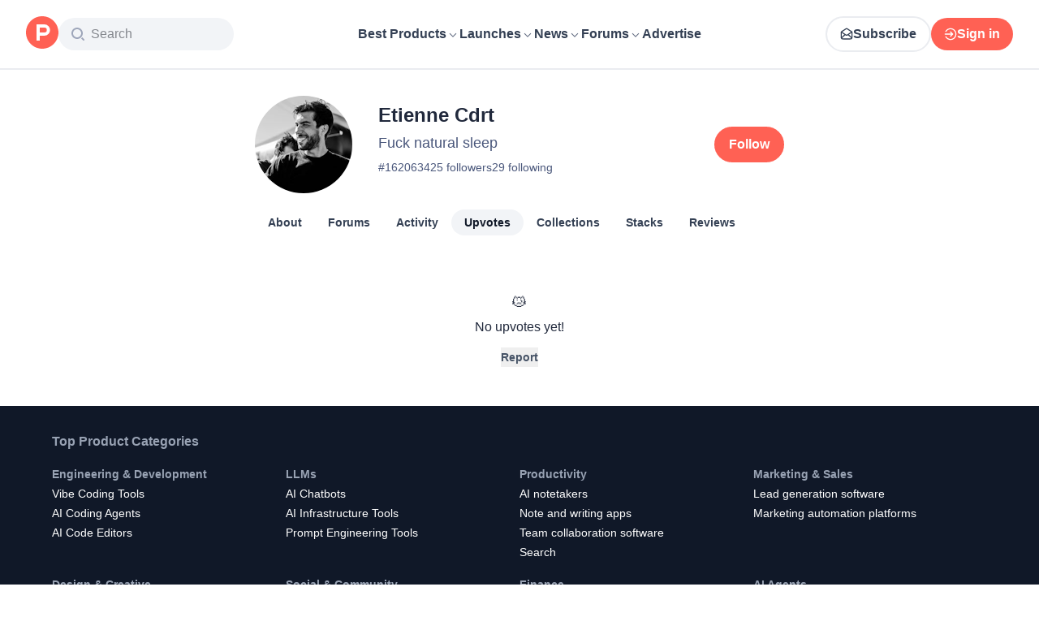

--- FILE ---
content_type: text/html; charset=utf-8
request_url: https://www.producthunt.com/@etienne_cdrt/upvotes
body_size: 19175
content:
<!DOCTYPE html><html lang="en"><head><meta charSet="utf-8"/><meta name="viewport" content="width=device-width, initial-scale=1, minimum-scale=1"/><link rel="stylesheet" href="/_next/static/chunks/fc73d1159651261e.css" data-precedence="next"/><link rel="stylesheet" href="/_next/static/chunks/dc22989814e2d0af.css" data-precedence="next"/><link rel="stylesheet" href="/_next/static/chunks/d095da08ce8040cd.css" data-precedence="next"/><link rel="preload" as="script" fetchPriority="low" href="/_next/static/chunks/2992b89e1be56521.js"/><script src="/_next/static/chunks/1f321a181c3264ec.js" async=""></script><script src="/_next/static/chunks/d7f476fd8a549aaf.js" async=""></script><script src="/_next/static/chunks/f29e0d2882ef29f8.js" async=""></script><script src="/_next/static/chunks/turbopack-87e7d5663678af26.js" async=""></script><script src="/_next/static/chunks/e68d8d8792500979.js" async=""></script><script src="/_next/static/chunks/794ed058309c3501.js" async=""></script><script src="/_next/static/chunks/e270b342ccc50f86.js" async=""></script><script src="/_next/static/chunks/653349a80aa79b71.js" async=""></script><script src="/_next/static/chunks/e2b9a68b1f36063f.js" async=""></script><script src="/_next/static/chunks/d6435e966dd98cd4.js" async=""></script><script src="/_next/static/chunks/7d543a4773ad733a.js" async=""></script><script src="/_next/static/chunks/907b3b60b00cd616.js" async=""></script><script src="/_next/static/chunks/da93b83d2d190931.js" async=""></script><script src="/_next/static/chunks/626952af1848710f.js" async=""></script><script src="/_next/static/chunks/ca71fdb070ba1191.js" async=""></script><script src="/_next/static/chunks/5f5ec4f19f764345.js" async=""></script><script src="/_next/static/chunks/7417dbca43aea8a2.js" async=""></script><script src="/_next/static/chunks/0eb6b4811f04cdf4.js" async=""></script><script src="/_next/static/chunks/97b1c467d2cd259c.js" async=""></script><script src="/_next/static/chunks/5ae4ebe0e5aa03ed.js" async=""></script><script src="/_next/static/chunks/f9e5331d2ead442f.js" async=""></script><script src="/_next/static/chunks/9852b94d9f37b447.js" async=""></script><script src="/_next/static/chunks/b4eb324b2b2eaa71.js" async=""></script><script src="/_next/static/chunks/ffc5362261e9cf4f.js" async=""></script><script src="/_next/static/chunks/d91cae2189f4de6d.js" async=""></script><script src="/_next/static/chunks/4110ae8ba98cd0b2.js" async=""></script><script src="/_next/static/chunks/6ce33bcdd5f4b974.js" async=""></script><script src="/_next/static/chunks/40aa991c2cbcc524.js" async=""></script><script src="/_next/static/chunks/099c7e5562f03cb3.js" async=""></script><script src="/_next/static/chunks/c37c68a3cc05a0bb.js" async=""></script><script src="/_next/static/chunks/bf0948b0f675155d.js" async=""></script><script src="/_next/static/chunks/8fd0fad6d96e51b8.js" async=""></script><script src="/_next/static/chunks/d483f0e55551a9fb.js" async=""></script><script src="/_next/static/chunks/800c3ec1948905c7.js" async=""></script><script src="/_next/static/chunks/a200bfeff159ff64.js" async=""></script><link rel="preload" href="https://www.googletagmanager.com/gtag/js?id=G-WZ46833KH9" as="script"/><meta name="theme-color" content="#ffffff"/><title>Etienne Cdrt&#x27;s profile on Product Hunt | Product Hunt</title><meta name="description" content="See what kind of products Etienne Cdrt (Fuck natural sleep) likes on Product Hunt"/><link rel="manifest" href="/manifest.json"/><meta name="robots" content="noindex"/><meta name="fb:app_id" content="1467820943460899"/><link rel="canonical" href="https://www.producthunt.com/@etienne_cdrt"/><link rel="alternate" type="application/atom+xml" title="Product Hunt - All newest Products" href="https://www.producthunt.com/feed"/><meta property="og:title" content="Etienne Cdrt&#x27;s profile on Product Hunt | Product Hunt"/><meta property="og:description" content="See what kind of products Etienne Cdrt (Fuck natural sleep) likes on Product Hunt"/><meta property="og:url" content="https://www.producthunt.com/@etienne_cdrt"/><meta property="og:site_name" content="Product Hunt"/><meta property="og:locale" content="en_US"/><meta property="og:image" content="https://api.url2png.com/v6/P5329C1FA0ECB6/6c1a9b68f3eebc1dca738a846373020f/png/?say_cheese=true&amp;ttl=31536000&amp;unique=88345c8c5037f6ef7fb69a01f6406400&amp;url=https%3A%2F%2Fproducthunt.com%2Fshareable_image%2Fuser%2F1620634&amp;viewport=540x270"/><meta property="og:type" content="profile"/><meta name="twitter:card" content="summary_large_image"/><meta name="twitter:site" content="@producthunt"/><meta name="twitter:creator" content="@etienne_cdrt"/><meta name="twitter:title" content="Etienne Cdrt&#x27;s profile on Product Hunt | Product Hunt"/><meta name="twitter:description" content="See what kind of products Etienne Cdrt (Fuck natural sleep) likes on Product Hunt"/><meta name="twitter:image" content="https://api.url2png.com/v6/P5329C1FA0ECB6/6c1a9b68f3eebc1dca738a846373020f/png/?say_cheese=true&amp;ttl=31536000&amp;unique=88345c8c5037f6ef7fb69a01f6406400&amp;url=https%3A%2F%2Fproducthunt.com%2Fshareable_image%2Fuser%2F1620634&amp;viewport=540x270"/><link rel="icon" href="https://ph-static.imgix.net/ph-favicon-brand-500.ico" sizes="32x32"/><link rel="icon" href="https://ph-static.imgix.net/ph-favicon-brand-500.svg" type="image/svg+xml"/><link rel="apple-touch-icon-precomposed" href="https://ph-static.imgix.net/ph-favicon-brand-500.ico?auto=compress&amp;fm=png&amp;w=180&amp;h=180"/><link rel="chrome-webstore-item" href="https://producthunt.app.link/extension"/><meta name="sentry-trace" content="cf295132d0ff1f8a953c7b153cc38ef2-8cd3fe20dabbaf03-0"/><meta name="baggage" content="sentry-environment=production,sentry-public_key=58db488a6c2941a28833ea5ca522361e,sentry-trace_id=cf295132d0ff1f8a953c7b153cc38ef2,sentry-org_id=15454,sentry-sampled=false,sentry-sample_rand=0.27460717395847767,sentry-sample_rate=0.001"/><script src="/_next/static/chunks/a6dad97d9634a72d.js" noModule=""></script><script>(window[Symbol.for("ApolloSSRDataTransport")] ??= []).push({"rehydrate":{"_R_9ivb_":{"data":{},"complete":false,"missing":"Dangling reference to missing Viewer object"},"_R_39ivb_":{"data":{},"complete":false,"missing":"Dangling reference to missing Viewer object"},"_R_1i9j9ivb_":{"data":undefined,"loading":true,"networkStatus":1,"called":true},"_R_ii9j9ivb_":{"data":{},"complete":false,"missing":"Dangling reference to missing Viewer object"},"_R_ji9j9ivb_":{"data":{},"complete":false,"missing":"Dangling reference to missing Viewer object"},"_R_ki9j9ivb_":{"data":{},"complete":false,"missing":"Dangling reference to missing Viewer object"},"_R_49j9ivb_":{"data":{},"complete":false,"missing":"Dangling reference to missing Viewer object"},"_R_lj9ivb_":{"data":{},"complete":false,"missing":"Dangling reference to missing Viewer object"},"_R_pj9ivb_":{"data":{},"complete":false,"missing":"Dangling reference to missing Viewer object"},"_R_tj9ivb_":{"data":{},"complete":false,"missing":"Dangling reference to missing Viewer object"},"_R_15j9ivb_":{"data":{},"complete":false,"missing":"Dangling reference to missing Viewer object"},"_R_3lj9ivb_":{"data":{},"complete":false,"missing":"Dangling reference to missing Viewer object"},"_R_5lj9ivb_":{"data":{},"complete":false,"missing":"Dangling reference to missing Viewer object"},"_R_2j9ivb_":{"data":{},"complete":false,"missing":"Dangling reference to missing Viewer object"},"_R_79ivb_":{"data":{},"complete":false,"missing":"Dangling reference to missing Viewer object"},"_R_1ki9j9ivb_":{"data":{"viewer":{"__typename":"Viewer","email":null,"emailVerified":false,"isImpersonated":false,"analyticsIdentifyJson":{},"showCookiePolicy":false,"canLoadTrackingScripts":true,"showCommentWarning":false,"showProfileWarning":false,"showCaptcha":false,"showPhoneVerification":false,"isAdmin":false,"isDeputy":false,"isLoggedIn":false,"features":["ph_ios_activity_feed","sidekiq_cloudwatch_metrics","ph_always_auto_review","ph_detailed_reviews_order_informative","ph_products_category_recent_launches","ph_orbit_awards","category_metadata_descriptions","ph_use_highest_rated_view","chatgpt_replay","ph_detailed_review_view_count_tracking","ph_detailed_review_view_count_display","ph_android_new_activity_feed","vector_tracking","ph_product_questions","ph_categories_expandable_html","ph_orbit_awards_reasons","ph_category_roundup","ph_topic_related_categories","ph_category_roundup_business_intelligence","ph_product_inquiry","ph_alternatives_methodology_ab_test","ph_category_questions","ph_curious_kitty_prominence","ph_shoutout_alternatives"],"identityStatus":"NONE","notice":null,"otpRequiredFrom":null,"user":null,"visitStreak":{"__typename":"VisitStreak","id":"7b03700d-6130-4fa6-8a1c-4782e007030d","emoji":null,"duration":1},"recentLaunch":null,"intercomUserHash":null,"ifVisitedFromMobile":false,"newsletterSettings":{"__typename":"ViewerNewsletterSettings","hasNewsletterSubscription":false},"notificationsUnreadCount":0}},"networkStatus":7},"_R_q9j9ivb_":{"data":{"viewer":{"__typename":"Viewer","email":null,"emailVerified":false,"isImpersonated":false,"analyticsIdentifyJson":{},"showCookiePolicy":false,"canLoadTrackingScripts":true,"showCommentWarning":false,"showProfileWarning":false,"showCaptcha":false,"showPhoneVerification":false,"isAdmin":false,"isDeputy":false,"isLoggedIn":false,"features":["ph_ios_activity_feed","sidekiq_cloudwatch_metrics","ph_always_auto_review","ph_detailed_reviews_order_informative","ph_products_category_recent_launches","ph_orbit_awards","category_metadata_descriptions","ph_use_highest_rated_view","chatgpt_replay","ph_detailed_review_view_count_tracking","ph_detailed_review_view_count_display","ph_android_new_activity_feed","vector_tracking","ph_product_questions","ph_categories_expandable_html","ph_orbit_awards_reasons","ph_category_roundup","ph_topic_related_categories","ph_category_roundup_business_intelligence","ph_product_inquiry","ph_alternatives_methodology_ab_test","ph_category_questions","ph_curious_kitty_prominence","ph_shoutout_alternatives"],"identityStatus":"NONE","notice":null,"otpRequiredFrom":null,"user":null,"visitStreak":{"__typename":"VisitStreak","id":"7b03700d-6130-4fa6-8a1c-4782e007030d","emoji":null,"duration":1},"recentLaunch":null,"intercomUserHash":null,"ifVisitedFromMobile":false,"newsletterSettings":{"__typename":"ViewerNewsletterSettings","hasNewsletterSubscription":false},"notificationsUnreadCount":0}},"networkStatus":7},"_R_q9j9ivbH1_":{"data":{"__typename":"Viewer","email":null,"emailVerified":false,"isImpersonated":false,"analyticsIdentifyJson":{},"showCookiePolicy":false,"canLoadTrackingScripts":true,"showCommentWarning":false,"showProfileWarning":false,"showCaptcha":false,"showPhoneVerification":false,"isAdmin":false,"isDeputy":false,"isLoggedIn":false,"features":["ph_ios_activity_feed","sidekiq_cloudwatch_metrics","ph_always_auto_review","ph_detailed_reviews_order_informative","ph_products_category_recent_launches","ph_orbit_awards","category_metadata_descriptions","ph_use_highest_rated_view","chatgpt_replay","ph_detailed_review_view_count_tracking","ph_detailed_review_view_count_display","ph_android_new_activity_feed","vector_tracking","ph_product_questions","ph_categories_expandable_html","ph_orbit_awards_reasons","ph_category_roundup","ph_topic_related_categories","ph_category_roundup_business_intelligence","ph_product_inquiry","ph_alternatives_methodology_ab_test","ph_category_questions","ph_curious_kitty_prominence","ph_shoutout_alternatives"],"identityStatus":"NONE","notice":null,"otpRequiredFrom":null,"user":null,"visitStreak":{"__typename":"VisitStreak","id":"7b03700d-6130-4fa6-8a1c-4782e007030d","emoji":null,"duration":1},"recentLaunch":null,"intercomUserHash":null,"ifVisitedFromMobile":false,"newsletterSettings":{"__typename":"ViewerNewsletterSettings","hasNewsletterSubscription":false},"notificationsUnreadCount":0},"complete":true,"missing":undefined},"_R_99ivb_":{"data":{"viewer":{"__typename":"Viewer","email":null,"emailVerified":false,"isImpersonated":false,"analyticsIdentifyJson":{},"showCookiePolicy":false,"canLoadTrackingScripts":true,"showCommentWarning":false,"showProfileWarning":false,"showCaptcha":false,"showPhoneVerification":false,"isAdmin":false,"isDeputy":false,"isLoggedIn":false,"features":["ph_ios_activity_feed","sidekiq_cloudwatch_metrics","ph_always_auto_review","ph_detailed_reviews_order_informative","ph_products_category_recent_launches","ph_orbit_awards","category_metadata_descriptions","ph_use_highest_rated_view","chatgpt_replay","ph_detailed_review_view_count_tracking","ph_detailed_review_view_count_display","ph_android_new_activity_feed","vector_tracking","ph_product_questions","ph_categories_expandable_html","ph_orbit_awards_reasons","ph_category_roundup","ph_topic_related_categories","ph_category_roundup_business_intelligence","ph_product_inquiry","ph_alternatives_methodology_ab_test","ph_category_questions","ph_curious_kitty_prominence","ph_shoutout_alternatives"],"identityStatus":"NONE","notice":null,"otpRequiredFrom":null,"user":null,"visitStreak":{"__typename":"VisitStreak","id":"7b03700d-6130-4fa6-8a1c-4782e007030d","emoji":null,"duration":1},"recentLaunch":null,"intercomUserHash":null,"ifVisitedFromMobile":false,"newsletterSettings":{"__typename":"ViewerNewsletterSettings","hasNewsletterSubscription":false},"notificationsUnreadCount":0}},"networkStatus":7},"_R_99ivbH1_":{"data":{"__typename":"Viewer","email":null,"emailVerified":false,"isImpersonated":false,"analyticsIdentifyJson":{},"showCookiePolicy":false,"canLoadTrackingScripts":true,"showCommentWarning":false,"showProfileWarning":false,"showCaptcha":false,"showPhoneVerification":false,"isAdmin":false,"isDeputy":false,"isLoggedIn":false,"features":["ph_ios_activity_feed","sidekiq_cloudwatch_metrics","ph_always_auto_review","ph_detailed_reviews_order_informative","ph_products_category_recent_launches","ph_orbit_awards","category_metadata_descriptions","ph_use_highest_rated_view","chatgpt_replay","ph_detailed_review_view_count_tracking","ph_detailed_review_view_count_display","ph_android_new_activity_feed","vector_tracking","ph_product_questions","ph_categories_expandable_html","ph_orbit_awards_reasons","ph_category_roundup","ph_topic_related_categories","ph_category_roundup_business_intelligence","ph_product_inquiry","ph_alternatives_methodology_ab_test","ph_category_questions","ph_curious_kitty_prominence","ph_shoutout_alternatives"],"identityStatus":"NONE","notice":null,"otpRequiredFrom":null,"user":null,"visitStreak":{"__typename":"VisitStreak","id":"7b03700d-6130-4fa6-8a1c-4782e007030d","emoji":null,"duration":1},"recentLaunch":null,"intercomUserHash":null,"ifVisitedFromMobile":false,"newsletterSettings":{"__typename":"ViewerNewsletterSettings","hasNewsletterSubscription":false},"notificationsUnreadCount":0},"complete":true,"missing":undefined},"_R_1pj9ivb_":{"data":{"featuredCategories":[{"__typename":"ProductCategory","parent":{"__typename":"ProductCategory","id":"72","name":"Engineering \u0026 Development","slug":"engineering-development","path":"/categories/engineering-development"},"id":"1585","name":"Vibe Coding Tools","slug":"vibe-coding","path":"/categories/vibe-coding"},{"__typename":"ProductCategory","parent":{"__typename":"ProductCategory","id":"72","name":"Engineering \u0026 Development","slug":"engineering-development","path":"/categories/engineering-development"},"id":"88","name":"AI Coding Agents","slug":"ai-coding-agents","path":"/categories/ai-coding-agents"},{"__typename":"ProductCategory","parent":{"__typename":"ProductCategory","id":"126","name":"LLMs","slug":"llms","path":"/categories/llms"},"id":"127","name":"AI Chatbots","slug":"ai-chatbots","path":"/categories/ai-chatbots"},{"__typename":"ProductCategory","parent":{"__typename":"ProductCategory","id":"126","name":"LLMs","slug":"llms","path":"/categories/llms"},"id":"1156","name":"AI Infrastructure Tools","slug":"ai-infrastructure","path":"/categories/ai-infrastructure"},{"__typename":"ProductCategory","parent":{"__typename":"ProductCategory","id":"34","name":"Productivity","slug":"productivity","path":"/categories/productivity"},"id":"1288","name":"AI notetakers","slug":"ai-meeting-notetakers","path":"/categories/ai-meeting-notetakers"},{"__typename":"ProductCategory","parent":{"__typename":"ProductCategory","id":"34","name":"Productivity","slug":"productivity","path":"/categories/productivity"},"id":"35","name":"Note and writing apps","slug":"notes-documents","path":"/categories/notes-documents"},{"__typename":"ProductCategory","parent":{"__typename":"ProductCategory","id":"34","name":"Productivity","slug":"productivity","path":"/categories/productivity"},"id":"37","name":"Team collaboration software","slug":"team-collaboration","path":"/categories/team-collaboration"},{"__typename":"ProductCategory","parent":{"__typename":"ProductCategory","id":"89","name":"Marketing \u0026 Sales","slug":"marketing-sales","path":"/categories/marketing-sales"},"id":"98","name":"Lead generation software","slug":"lead-generation","path":"/categories/lead-generation"},{"__typename":"ProductCategory","parent":{"__typename":"ProductCategory","id":"89","name":"Marketing \u0026 Sales","slug":"marketing-sales","path":"/categories/marketing-sales"},"id":"97","name":"Marketing automation platforms","slug":"marketing-automation","path":"/categories/marketing-automation"},{"__typename":"ProductCategory","parent":{"__typename":"ProductCategory","id":"56","name":"Design \u0026 Creative","slug":"design-creative","path":"/categories/design-creative"},"id":"57","name":"Video editing","slug":"video-editing","path":"/categories/video-editing"},{"__typename":"ProductCategory","parent":{"__typename":"ProductCategory","id":"56","name":"Design \u0026 Creative","slug":"design-creative","path":"/categories/design-creative"},"id":"235","name":"Design resources","slug":"design-resources","path":"/categories/design-resources"},{"__typename":"ProductCategory","parent":{"__typename":"ProductCategory","id":"56","name":"Design \u0026 Creative","slug":"design-creative","path":"/categories/design-creative"},"id":"234","name":"Graphic design tools","slug":"graphic-design-tools","path":"/categories/graphic-design-tools"},{"__typename":"ProductCategory","parent":{"__typename":"ProductCategory","id":"104","name":"Social \u0026 Community","slug":"social-community","path":"/categories/social-community"},"id":"105","name":"Social Networking","slug":"social-networking","path":"/categories/social-networking"},{"__typename":"ProductCategory","parent":{"__typename":"ProductCategory","id":"104","name":"Social \u0026 Community","slug":"social-community","path":"/categories/social-community"},"id":"116","name":"Professional networking platforms","slug":"professional-networking","path":"/categories/professional-networking"},{"__typename":"ProductCategory","parent":{"__typename":"ProductCategory","id":"104","name":"Social \u0026 Community","slug":"social-community","path":"/categories/social-community"},"id":"123","name":"Community management","slug":"community-management","path":"/categories/community-management"},{"__typename":"ProductCategory","parent":{"__typename":"ProductCategory","id":"141","name":"Finance","slug":"finance","path":"/categories/finance"},"id":"143","name":"Accounting software","slug":"accounting","path":"/categories/accounting"},{"__typename":"ProductCategory","parent":{"__typename":"ProductCategory","id":"141","name":"Finance","slug":"finance","path":"/categories/finance"},"id":"529","name":"Fundraising resources","slug":"fundraising-resources","path":"/categories/fundraising-resources"},{"__typename":"ProductCategory","parent":{"__typename":"ProductCategory","id":"141","name":"Finance","slug":"finance","path":"/categories/finance"},"id":"335","name":"Investing","slug":"investing","path":"/categories/investing"},{"__typename":"ProductCategory","parent":{"__typename":"ProductCategory","id":"1791","name":"AI Agents","slug":"ai-agents","path":"/categories/ai-agents"},"id":"1190","name":"AI Voice Agents","slug":"ai-voice-agents","path":"/categories/ai-voice-agents"},{"__typename":"ProductCategory","parent":{"__typename":"ProductCategory","id":"34","name":"Productivity","slug":"productivity","path":"/categories/productivity"},"id":"430","name":"Search","slug":"search","path":"/categories/search"},{"__typename":"ProductCategory","parent":{"__typename":"ProductCategory","id":"56","name":"Design \u0026 Creative","slug":"design-creative","path":"/categories/design-creative"},"id":"125","name":"AI Generative Media","slug":"ai-generative-media","path":"/categories/ai-generative-media"},{"__typename":"ProductCategory","parent":{"__typename":"ProductCategory","id":"72","name":"Engineering \u0026 Development","slug":"engineering-development","path":"/categories/engineering-development"},"id":"1717","name":"AI Code Editors","slug":"ai-code-editors","path":"/categories/ai-code-editors"},{"__typename":"ProductCategory","parent":{"__typename":"ProductCategory","id":"1791","name":"AI Agents","slug":"ai-agents","path":"/categories/ai-agents"},"id":"1790","name":"AI Agent Automation","slug":"ai-agent-automation","path":"/categories/ai-agent-automation"},{"__typename":"ProductCategory","parent":{"__typename":"ProductCategory","id":"126","name":"LLMs","slug":"llms","path":"/categories/llms"},"id":"1789","name":"Prompt Engineering Tools","slug":"prompt-engineering-tools","path":"/categories/prompt-engineering-tools"}],"footer":{"__typename":"Footer","topProducts":[{"__typename":"Product","id":"566141","name":"Lovable","slug":"lovable","tagline":"The world's first AI Fullstack Engineer","path":"/products/lovable"},{"__typename":"Product","id":"111412","name":"n8n","slug":"n8n-io","tagline":"Workflow automation for technical people","path":"/products/n8n-io"},{"__typename":"Product","id":"521358","name":"Attio","slug":"attio","tagline":"Customer relationship magic.","path":"/products/attio"},{"__typename":"Product","id":"126122","name":"PostHog","slug":"posthog","tagline":"The open source product OS","path":"/products/posthog"},{"__typename":"Product","id":"575883","name":"Vapi","slug":"vapi","tagline":"Voice AI for developers","path":"/products/vapi"},{"__typename":"Product","id":"584337","name":"Granola","slug":"granola","tagline":"The AI notepad for people in back-to-back meetings","path":"/products/granola"},{"__typename":"Product","id":"112650","name":"Raycast","slug":"raycast","tagline":"Your shortcut to everything","path":"/products/raycast"},{"__typename":"Product","id":"106850","name":"Supabase","slug":"supabase","tagline":"The open source Firebase alternative","path":"/products/supabase"}],"trendingCategories":[{"__typename":"ProductCategory","id":"1585","name":"Vibe Coding Tools","slug":"vibe-coding","path":"/categories/vibe-coding"},{"__typename":"ProductCategory","id":"1552","name":"AI Dictation Apps","slug":"ai-dictation-apps","path":"/categories/ai-dictation-apps"},{"__typename":"ProductCategory","id":"1288","name":"AI notetakers","slug":"ai-meeting-notetakers","path":"/categories/ai-meeting-notetakers"},{"__typename":"ProductCategory","id":"1123","name":"Code Review Tools","slug":"code-review-tools","path":"/categories/code-review-tools"},{"__typename":"ProductCategory","id":"74","name":"No-code Platforms","slug":"no-code-platforms","path":"/categories/no-code-platforms"},{"__typename":"ProductCategory","id":"200","name":"Figma Plugins","slug":"figma-plugins","path":"/categories/figma-plugins"},{"__typename":"ProductCategory","id":"81","name":"Static site generators","slug":"static-site-generators","path":"/categories/static-site-generators"}],"topForumThreads":[{"__typename":"DiscussionThread","id":"715893","title":"Cursor or Claude Code?","llmTitle":"Cursor or Claude Code?","slug":"cursor-or-claude-code","path":"/p/cursor/cursor-or-claude-code"},{"__typename":"DiscussionThread","id":"729084","title":"✅ POLL: Do you buy the domain first or build the product first?","llmTitle":"POLL: Domain or product first?","slug":"poll-do-you-buy-the-domain-first-or-build-the-product-first","path":"/p/producthunt/poll-do-you-buy-the-domain-first-or-build-the-product-first"},{"__typename":"DiscussionThread","id":"727229","title":"YC deadline in \u003c2 weeks; Who's applying?","llmTitle":"YC deadline in \u003c2 weeks; Who's applying?","slug":"yc-deadline-in-2-weeks-who-s-applying","path":"/p/yc/yc-deadline-in-2-weeks-who-s-applying"},{"__typename":"DiscussionThread","id":"729680","title":"We Got into YC, Got Kicked Out, and Fought Our Way Back","llmTitle":"We Got into YC, Got Kicked Out, and Fought Our Way Back","slug":"we-got-into-yc-got-kicked-out-and-fought-our-way-back","path":"/p/okibi/we-got-into-yc-got-kicked-out-and-fought-our-way-back"},{"__typename":"DiscussionThread","id":"735354","title":"How Wispr Flow found PMF through a pivot ","llmTitle":"How Wispr Flow found PMF through pivot","slug":"how-wispr-flow-found-pmf-through-a-pivot","path":"/p/wisprflow/how-wispr-flow-found-pmf-through-a-pivot"},{"__typename":"DiscussionThread","id":"727601","title":"What is the best Vibe Coding tool so far? Bonus points if we've never heard of it!","llmTitle":"Best Vibe Coding tool so far?","slug":"what-is-the-best-vibe-coding-tool-so-far-bonus-points-if-we-ve-never-heard-of-it","path":"/p/vibecoding/what-is-the-best-vibe-coding-tool-so-far-bonus-points-if-we-ve-never-heard-of-it"},{"__typename":"DiscussionThread","id":"681949","title":"🚨 Landing Page Roast: 48 Hours Only 🚨","llmTitle":"Landing page roast - 48 hours only","slug":"landing-page-roast-48-hours-only","path":"/p/producthunt/landing-page-roast-48-hours-only"},{"__typename":"DiscussionThread","id":"621591","title":"I'm the Product Hunt CEO - tell me your tagline and I'll fix it for you :)","llmTitle":"Fix your tagline with the PH CEO","slug":"i-m-the-product-hunt-ceo-tell-me-your-tagline-and-i-ll-fix-it-for-you","path":"/p/general/i-m-the-product-hunt-ceo-tell-me-your-tagline-and-i-ll-fix-it-for-you"}],"trendingProducts":[{"__typename":"Product","id":"566141","name":"Lovable","slug":"lovable","tagline":"The world's first AI Fullstack Engineer","path":"/products/lovable"},{"__typename":"Product","id":"504757","name":"Screen Studio","slug":"screen-studio","tagline":"Beautiful screen recordings in minutes","path":"/products/screen-studio"},{"__typename":"Product","id":"654787","name":"bolt.new","slug":"bolt-new","tagline":"Prompt, run, edit, and deploy full-stack web apps","path":"/products/bolt-new"},{"__typename":"Product","id":"606339","name":"Wispr Flow","slug":"wisprflow","tagline":"Speak naturally, write perfectly \u0026 4x faster in every app","path":"/products/wisprflow"},{"__typename":"Product","id":"109827","name":"Framer","slug":"framer","tagline":"Design and ship your dream site with zero code","path":"/products/framer"},{"__typename":"Product","id":"550146","name":"Replit","slug":"replit","tagline":"Idea to app, fast.","path":"/products/replit"},{"__typename":"Product","id":"575883","name":"Vapi","slug":"vapi","tagline":"Voice AI for developers","path":"/products/vapi"},{"__typename":"Product","id":"584337","name":"Granola","slug":"granola","tagline":"The AI notepad for people in back-to-back meetings","path":"/products/granola"}]}},"networkStatus":7},"_R_1pj9ivbH1_":{"data":{"viewer":{"__typename":"Viewer","email":null,"emailVerified":false,"isImpersonated":false,"analyticsIdentifyJson":{},"showCookiePolicy":false,"canLoadTrackingScripts":true,"showCommentWarning":false,"showProfileWarning":false,"showCaptcha":false,"showPhoneVerification":false,"isAdmin":false,"isDeputy":false,"isLoggedIn":false,"features":["ph_ios_activity_feed","sidekiq_cloudwatch_metrics","ph_always_auto_review","ph_detailed_reviews_order_informative","ph_products_category_recent_launches","ph_orbit_awards","category_metadata_descriptions","ph_use_highest_rated_view","chatgpt_replay","ph_detailed_review_view_count_tracking","ph_detailed_review_view_count_display","ph_android_new_activity_feed","vector_tracking","ph_product_questions","ph_categories_expandable_html","ph_orbit_awards_reasons","ph_category_roundup","ph_topic_related_categories","ph_category_roundup_business_intelligence","ph_product_inquiry","ph_alternatives_methodology_ab_test","ph_category_questions","ph_curious_kitty_prominence","ph_shoutout_alternatives"],"identityStatus":"NONE","notice":null,"otpRequiredFrom":null,"user":null,"visitStreak":{"__typename":"VisitStreak","id":"7b03700d-6130-4fa6-8a1c-4782e007030d","emoji":null,"duration":1},"recentLaunch":null,"intercomUserHash":null,"ifVisitedFromMobile":false,"newsletterSettings":{"__typename":"ViewerNewsletterSettings","hasNewsletterSubscription":false},"notificationsUnreadCount":0}},"networkStatus":7},"_R_iv5ubrhj9ivb_":{"data":{"profile":{"__typename":"User","id":"1620634","isTrashed":false,"productsCount":0,"submittedPostsCount":0,"collectionsCount":0,"followersCount":25,"followingsCount":29,"reviewsCount":0,"username":"etienne_cdrt","headline":"Fuck natural sleep","headerUuid":null,"isFollowingViewer":false,"isMaker":false,"isViewer":false,"name":"Etienne Cdrt","twitterUsername":null,"visitStreak":{"__typename":"VisitStreak","id":"983a1ad1-216d-428a-824c-b99aeb1fa347","emoji":null,"duration":1},"karmaBadge":{"__typename":"KarmaBadge","kind":"PLAIN","score":0},"avatarUrl":"https://ph-avatars.imgix.net/1620634/original.jpeg","stacksCount":0,"stacks":{"__typename":"ProductStackConnection","edges":[]},"selectedBylineProduct":null,"productsWithFeaturedLaunch":[],"isAccountVerified":false,"isFollowed":false}},"networkStatus":7},"_R_iv5ubrhj9ivbH1_":{"data":{"viewer":{"__typename":"Viewer","email":null,"emailVerified":false,"isImpersonated":false,"analyticsIdentifyJson":{},"showCookiePolicy":false,"canLoadTrackingScripts":true,"showCommentWarning":false,"showProfileWarning":false,"showCaptcha":false,"showPhoneVerification":false,"isAdmin":false,"isDeputy":false,"isLoggedIn":false,"features":["ph_ios_activity_feed","sidekiq_cloudwatch_metrics","ph_always_auto_review","ph_detailed_reviews_order_informative","ph_products_category_recent_launches","ph_orbit_awards","category_metadata_descriptions","ph_use_highest_rated_view","chatgpt_replay","ph_detailed_review_view_count_tracking","ph_detailed_review_view_count_display","ph_android_new_activity_feed","vector_tracking","ph_product_questions","ph_categories_expandable_html","ph_orbit_awards_reasons","ph_category_roundup","ph_topic_related_categories","ph_category_roundup_business_intelligence","ph_product_inquiry","ph_alternatives_methodology_ab_test","ph_category_questions","ph_curious_kitty_prominence","ph_shoutout_alternatives"],"identityStatus":"NONE","notice":null,"otpRequiredFrom":null,"user":null,"visitStreak":{"__typename":"VisitStreak","id":"7b03700d-6130-4fa6-8a1c-4782e007030d","emoji":null,"duration":1},"recentLaunch":null,"intercomUserHash":null,"ifVisitedFromMobile":false,"newsletterSettings":{"__typename":"ViewerNewsletterSettings","hasNewsletterSubscription":false},"notificationsUnreadCount":0}},"networkStatus":7},"_R_3jiv5ubrhj9ivb_":{"data":{"__typename":"Viewer","email":null,"emailVerified":false,"isImpersonated":false,"analyticsIdentifyJson":{},"showCookiePolicy":false,"canLoadTrackingScripts":true,"showCommentWarning":false,"showProfileWarning":false,"showCaptcha":false,"showPhoneVerification":false,"isAdmin":false,"isDeputy":false,"isLoggedIn":false,"features":["ph_ios_activity_feed","sidekiq_cloudwatch_metrics","ph_always_auto_review","ph_detailed_reviews_order_informative","ph_products_category_recent_launches","ph_orbit_awards","category_metadata_descriptions","ph_use_highest_rated_view","chatgpt_replay","ph_detailed_review_view_count_tracking","ph_detailed_review_view_count_display","ph_android_new_activity_feed","vector_tracking","ph_product_questions","ph_categories_expandable_html","ph_orbit_awards_reasons","ph_category_roundup","ph_topic_related_categories","ph_category_roundup_business_intelligence","ph_product_inquiry","ph_alternatives_methodology_ab_test","ph_category_questions","ph_curious_kitty_prominence","ph_shoutout_alternatives"],"identityStatus":"NONE","notice":null,"otpRequiredFrom":null,"user":null,"visitStreak":{"__typename":"VisitStreak","id":"7b03700d-6130-4fa6-8a1c-4782e007030d","emoji":null,"duration":1},"recentLaunch":null,"intercomUserHash":null,"ifVisitedFromMobile":false,"newsletterSettings":{"__typename":"ViewerNewsletterSettings","hasNewsletterSubscription":false},"notificationsUnreadCount":0},"complete":true,"missing":undefined},"_R_3jiv5ubrhj9ivbH1_":{"data":{"__typename":"Viewer","email":null,"emailVerified":false,"isImpersonated":false,"analyticsIdentifyJson":{},"showCookiePolicy":false,"canLoadTrackingScripts":true,"showCommentWarning":false,"showProfileWarning":false,"showCaptcha":false,"showPhoneVerification":false,"isAdmin":false,"isDeputy":false,"isLoggedIn":false,"features":["ph_ios_activity_feed","sidekiq_cloudwatch_metrics","ph_always_auto_review","ph_detailed_reviews_order_informative","ph_products_category_recent_launches","ph_orbit_awards","category_metadata_descriptions","ph_use_highest_rated_view","chatgpt_replay","ph_detailed_review_view_count_tracking","ph_detailed_review_view_count_display","ph_android_new_activity_feed","vector_tracking","ph_product_questions","ph_categories_expandable_html","ph_orbit_awards_reasons","ph_category_roundup","ph_topic_related_categories","ph_category_roundup_business_intelligence","ph_product_inquiry","ph_alternatives_methodology_ab_test","ph_category_questions","ph_curious_kitty_prominence","ph_shoutout_alternatives"],"identityStatus":"NONE","notice":null,"otpRequiredFrom":null,"user":null,"visitStreak":{"__typename":"VisitStreak","id":"7b03700d-6130-4fa6-8a1c-4782e007030d","emoji":null,"duration":1},"recentLaunch":null,"intercomUserHash":null,"ifVisitedFromMobile":false,"newsletterSettings":{"__typename":"ViewerNewsletterSettings","hasNewsletterSubscription":false},"notificationsUnreadCount":0},"complete":true,"missing":undefined},"_R_3jiv5ubrhj9ivbH2_":{"data":{"__typename":"Viewer","email":null,"emailVerified":false,"isImpersonated":false,"analyticsIdentifyJson":{},"showCookiePolicy":false,"canLoadTrackingScripts":true,"showCommentWarning":false,"showProfileWarning":false,"showCaptcha":false,"showPhoneVerification":false,"isAdmin":false,"isDeputy":false,"isLoggedIn":false,"features":["ph_ios_activity_feed","sidekiq_cloudwatch_metrics","ph_always_auto_review","ph_detailed_reviews_order_informative","ph_products_category_recent_launches","ph_orbit_awards","category_metadata_descriptions","ph_use_highest_rated_view","chatgpt_replay","ph_detailed_review_view_count_tracking","ph_detailed_review_view_count_display","ph_android_new_activity_feed","vector_tracking","ph_product_questions","ph_categories_expandable_html","ph_orbit_awards_reasons","ph_category_roundup","ph_topic_related_categories","ph_category_roundup_business_intelligence","ph_product_inquiry","ph_alternatives_methodology_ab_test","ph_category_questions","ph_curious_kitty_prominence","ph_shoutout_alternatives"],"identityStatus":"NONE","notice":null,"otpRequiredFrom":null,"user":null,"visitStreak":{"__typename":"VisitStreak","id":"7b03700d-6130-4fa6-8a1c-4782e007030d","emoji":null,"duration":1},"recentLaunch":null,"intercomUserHash":null,"ifVisitedFromMobile":false,"newsletterSettings":{"__typename":"ViewerNewsletterSettings","hasNewsletterSubscription":false},"notificationsUnreadCount":0},"complete":true,"missing":undefined},"_R_bjiv5ubrhj9ivb_":{"data":{"__typename":"Viewer","email":null,"emailVerified":false,"isImpersonated":false,"analyticsIdentifyJson":{},"showCookiePolicy":false,"canLoadTrackingScripts":true,"showCommentWarning":false,"showProfileWarning":false,"showCaptcha":false,"showPhoneVerification":false,"isAdmin":false,"isDeputy":false,"isLoggedIn":false,"features":["ph_ios_activity_feed","sidekiq_cloudwatch_metrics","ph_always_auto_review","ph_detailed_reviews_order_informative","ph_products_category_recent_launches","ph_orbit_awards","category_metadata_descriptions","ph_use_highest_rated_view","chatgpt_replay","ph_detailed_review_view_count_tracking","ph_detailed_review_view_count_display","ph_android_new_activity_feed","vector_tracking","ph_product_questions","ph_categories_expandable_html","ph_orbit_awards_reasons","ph_category_roundup","ph_topic_related_categories","ph_category_roundup_business_intelligence","ph_product_inquiry","ph_alternatives_methodology_ab_test","ph_category_questions","ph_curious_kitty_prominence","ph_shoutout_alternatives"],"identityStatus":"NONE","notice":null,"otpRequiredFrom":null,"user":null,"visitStreak":{"__typename":"VisitStreak","id":"7b03700d-6130-4fa6-8a1c-4782e007030d","emoji":null,"duration":1},"recentLaunch":null,"intercomUserHash":null,"ifVisitedFromMobile":false,"newsletterSettings":{"__typename":"ViewerNewsletterSettings","hasNewsletterSubscription":false},"notificationsUnreadCount":0},"complete":true,"missing":undefined},"_R_7iv5ubrhj9ivb_":{"data":{"__typename":"Viewer","email":null,"emailVerified":false,"isImpersonated":false,"analyticsIdentifyJson":{},"showCookiePolicy":false,"canLoadTrackingScripts":true,"showCommentWarning":false,"showProfileWarning":false,"showCaptcha":false,"showPhoneVerification":false,"isAdmin":false,"isDeputy":false,"isLoggedIn":false,"features":["ph_ios_activity_feed","sidekiq_cloudwatch_metrics","ph_always_auto_review","ph_detailed_reviews_order_informative","ph_products_category_recent_launches","ph_orbit_awards","category_metadata_descriptions","ph_use_highest_rated_view","chatgpt_replay","ph_detailed_review_view_count_tracking","ph_detailed_review_view_count_display","ph_android_new_activity_feed","vector_tracking","ph_product_questions","ph_categories_expandable_html","ph_orbit_awards_reasons","ph_category_roundup","ph_topic_related_categories","ph_category_roundup_business_intelligence","ph_product_inquiry","ph_alternatives_methodology_ab_test","ph_category_questions","ph_curious_kitty_prominence","ph_shoutout_alternatives"],"identityStatus":"NONE","notice":null,"otpRequiredFrom":null,"user":null,"visitStreak":{"__typename":"VisitStreak","id":"7b03700d-6130-4fa6-8a1c-4782e007030d","emoji":null,"duration":1},"recentLaunch":null,"intercomUserHash":null,"ifVisitedFromMobile":false,"newsletterSettings":{"__typename":"ViewerNewsletterSettings","hasNewsletterSubscription":false},"notificationsUnreadCount":0},"complete":true,"missing":undefined},"_R_5fiupiv5ubrhj9ivb_":{"data":{"profile":{"__typename":"User","id":"1620634","votesCount":0,"votedPosts":{"__typename":"PostConnection","edges":[],"pageInfo":{"__typename":"PageInfo","endCursor":null,"hasNextPage":false}}}},"networkStatus":7},"_R_5fiupiv5ubrhj9ivbH1_":{"data":{"viewer":{"__typename":"Viewer","email":null,"emailVerified":false,"isImpersonated":false,"analyticsIdentifyJson":{},"showCookiePolicy":false,"canLoadTrackingScripts":true,"showCommentWarning":false,"showProfileWarning":false,"showCaptcha":false,"showPhoneVerification":false,"isAdmin":false,"isDeputy":false,"isLoggedIn":false,"features":["ph_ios_activity_feed","sidekiq_cloudwatch_metrics","ph_always_auto_review","ph_detailed_reviews_order_informative","ph_products_category_recent_launches","ph_orbit_awards","category_metadata_descriptions","ph_use_highest_rated_view","chatgpt_replay","ph_detailed_review_view_count_tracking","ph_detailed_review_view_count_display","ph_android_new_activity_feed","vector_tracking","ph_product_questions","ph_categories_expandable_html","ph_orbit_awards_reasons","ph_category_roundup","ph_topic_related_categories","ph_category_roundup_business_intelligence","ph_product_inquiry","ph_alternatives_methodology_ab_test","ph_category_questions","ph_curious_kitty_prominence","ph_shoutout_alternatives"],"identityStatus":"NONE","notice":null,"otpRequiredFrom":null,"user":null,"visitStreak":{"__typename":"VisitStreak","id":"7b03700d-6130-4fa6-8a1c-4782e007030d","emoji":null,"duration":1},"recentLaunch":null,"intercomUserHash":null,"ifVisitedFromMobile":false,"newsletterSettings":{"__typename":"ViewerNewsletterSettings","hasNewsletterSubscription":false},"notificationsUnreadCount":0}},"networkStatus":7}},"events":[{"type":"started","options":{"variables":{"username":"etienne_cdrt"},"skip":false,"fetchPolicy":"cache-first","query":"query ProfileLayoutQuery($username:String!){profile:user(username:$username){id isTrashed productsCount submittedPostsCount collectionsCount followersCount followingsCount reviewsCount username ...ProfileLayoutHeaderFragment}}fragment ProfileLayoutHeaderVisitStreakFragment on VisitStreak{id emoji duration}fragment KarmaBadgeItemFragment on KarmaBadge{kind score}fragment KarmaBadgeFragment on User{id karmaBadge{...KarmaBadgeItemFragment}}fragment UserImage on User{id name username avatarUrl}fragment UseUserFollow on User{id followersCount isFollowed}fragment UserFollowButtonFragment on User{id ...UseUserFollow}fragment ProductThumbnailFragment on Product{id name logoUuid isNoLongerOnline}fragment UserStackPreviewFragment on User{id username stacksCount stacks(first:3){edges{node{id product{id slug ...ProductThumbnailFragment}}}}}fragment SelectBylineFragment on User{id selectedBylineProduct{id name logoUuid isNoLongerOnline}productsWithFeaturedLaunch{id name logoUuid isNoLongerOnline}}fragment UserVerifiedBadgeFragment on User{id isAccountVerified}fragment ProfileLayoutHeaderFragment on User{id headline headerUuid isFollowingViewer isMaker isViewer name twitterUsername username followingsCount visitStreak{id ...ProfileLayoutHeaderVisitStreakFragment}...KarmaBadgeFragment ...UserImage ...UserFollowButtonFragment ...UserStackPreviewFragment ...SelectBylineFragment ...UserVerifiedBadgeFragment}","notifyOnNetworkStatusChange":false,"nextFetchPolicy":undefined},"id":"01b753b5-149b-438c-98a6-dd121c301521"},{"type":"started","options":{"variables":{},"skip":false,"fetchPolicy":"cache-first","query":"query FooterQuery{featuredCategories{...FeaturedCategoryFragment}footer{...FooterFragment}}fragment FooterCategory on ProductCategory{id name slug path}fragment FooterProduct on Product{id name slug tagline path}fragment FooterThread on DiscussionThread{id title llmTitle slug path}fragment FeaturedCategoryFragment on ProductCategory{...FooterCategory parent{...FooterCategory}}fragment FooterFragment on Footer{topProducts{...FooterProduct}trendingCategories{...FooterCategory}topForumThreads{...FooterThread}trendingProducts{...FooterProduct}}","notifyOnNetworkStatusChange":false,"nextFetchPolicy":undefined},"id":"a9913ab9-49ae-40d1-a8e5-c8efed5059ed"},{"type":"next","value":{"data":{"featuredCategories":[{"__typename":"ProductCategory","parent":{"__typename":"ProductCategory","id":"72","name":"Engineering \u0026 Development","slug":"engineering-development","path":"/categories/engineering-development"},"id":"1585","name":"Vibe Coding Tools","slug":"vibe-coding","path":"/categories/vibe-coding"},{"__typename":"ProductCategory","parent":{"__typename":"ProductCategory","id":"72","name":"Engineering \u0026 Development","slug":"engineering-development","path":"/categories/engineering-development"},"id":"88","name":"AI Coding Agents","slug":"ai-coding-agents","path":"/categories/ai-coding-agents"},{"__typename":"ProductCategory","parent":{"__typename":"ProductCategory","id":"126","name":"LLMs","slug":"llms","path":"/categories/llms"},"id":"127","name":"AI Chatbots","slug":"ai-chatbots","path":"/categories/ai-chatbots"},{"__typename":"ProductCategory","parent":{"__typename":"ProductCategory","id":"126","name":"LLMs","slug":"llms","path":"/categories/llms"},"id":"1156","name":"AI Infrastructure Tools","slug":"ai-infrastructure","path":"/categories/ai-infrastructure"},{"__typename":"ProductCategory","parent":{"__typename":"ProductCategory","id":"34","name":"Productivity","slug":"productivity","path":"/categories/productivity"},"id":"1288","name":"AI notetakers","slug":"ai-meeting-notetakers","path":"/categories/ai-meeting-notetakers"},{"__typename":"ProductCategory","parent":{"__typename":"ProductCategory","id":"34","name":"Productivity","slug":"productivity","path":"/categories/productivity"},"id":"35","name":"Note and writing apps","slug":"notes-documents","path":"/categories/notes-documents"},{"__typename":"ProductCategory","parent":{"__typename":"ProductCategory","id":"34","name":"Productivity","slug":"productivity","path":"/categories/productivity"},"id":"37","name":"Team collaboration software","slug":"team-collaboration","path":"/categories/team-collaboration"},{"__typename":"ProductCategory","parent":{"__typename":"ProductCategory","id":"89","name":"Marketing \u0026 Sales","slug":"marketing-sales","path":"/categories/marketing-sales"},"id":"98","name":"Lead generation software","slug":"lead-generation","path":"/categories/lead-generation"},{"__typename":"ProductCategory","parent":{"__typename":"ProductCategory","id":"89","name":"Marketing \u0026 Sales","slug":"marketing-sales","path":"/categories/marketing-sales"},"id":"97","name":"Marketing automation platforms","slug":"marketing-automation","path":"/categories/marketing-automation"},{"__typename":"ProductCategory","parent":{"__typename":"ProductCategory","id":"56","name":"Design \u0026 Creative","slug":"design-creative","path":"/categories/design-creative"},"id":"57","name":"Video editing","slug":"video-editing","path":"/categories/video-editing"},{"__typename":"ProductCategory","parent":{"__typename":"ProductCategory","id":"56","name":"Design \u0026 Creative","slug":"design-creative","path":"/categories/design-creative"},"id":"235","name":"Design resources","slug":"design-resources","path":"/categories/design-resources"},{"__typename":"ProductCategory","parent":{"__typename":"ProductCategory","id":"56","name":"Design \u0026 Creative","slug":"design-creative","path":"/categories/design-creative"},"id":"234","name":"Graphic design tools","slug":"graphic-design-tools","path":"/categories/graphic-design-tools"},{"__typename":"ProductCategory","parent":{"__typename":"ProductCategory","id":"104","name":"Social \u0026 Community","slug":"social-community","path":"/categories/social-community"},"id":"105","name":"Social Networking","slug":"social-networking","path":"/categories/social-networking"},{"__typename":"ProductCategory","parent":{"__typename":"ProductCategory","id":"104","name":"Social \u0026 Community","slug":"social-community","path":"/categories/social-community"},"id":"116","name":"Professional networking platforms","slug":"professional-networking","path":"/categories/professional-networking"},{"__typename":"ProductCategory","parent":{"__typename":"ProductCategory","id":"104","name":"Social \u0026 Community","slug":"social-community","path":"/categories/social-community"},"id":"123","name":"Community management","slug":"community-management","path":"/categories/community-management"},{"__typename":"ProductCategory","parent":{"__typename":"ProductCategory","id":"141","name":"Finance","slug":"finance","path":"/categories/finance"},"id":"143","name":"Accounting software","slug":"accounting","path":"/categories/accounting"},{"__typename":"ProductCategory","parent":{"__typename":"ProductCategory","id":"141","name":"Finance","slug":"finance","path":"/categories/finance"},"id":"529","name":"Fundraising resources","slug":"fundraising-resources","path":"/categories/fundraising-resources"},{"__typename":"ProductCategory","parent":{"__typename":"ProductCategory","id":"141","name":"Finance","slug":"finance","path":"/categories/finance"},"id":"335","name":"Investing","slug":"investing","path":"/categories/investing"},{"__typename":"ProductCategory","parent":{"__typename":"ProductCategory","id":"1791","name":"AI Agents","slug":"ai-agents","path":"/categories/ai-agents"},"id":"1190","name":"AI Voice Agents","slug":"ai-voice-agents","path":"/categories/ai-voice-agents"},{"__typename":"ProductCategory","parent":{"__typename":"ProductCategory","id":"34","name":"Productivity","slug":"productivity","path":"/categories/productivity"},"id":"430","name":"Search","slug":"search","path":"/categories/search"},{"__typename":"ProductCategory","parent":{"__typename":"ProductCategory","id":"56","name":"Design \u0026 Creative","slug":"design-creative","path":"/categories/design-creative"},"id":"125","name":"AI Generative Media","slug":"ai-generative-media","path":"/categories/ai-generative-media"},{"__typename":"ProductCategory","parent":{"__typename":"ProductCategory","id":"72","name":"Engineering \u0026 Development","slug":"engineering-development","path":"/categories/engineering-development"},"id":"1717","name":"AI Code Editors","slug":"ai-code-editors","path":"/categories/ai-code-editors"},{"__typename":"ProductCategory","parent":{"__typename":"ProductCategory","id":"1791","name":"AI Agents","slug":"ai-agents","path":"/categories/ai-agents"},"id":"1790","name":"AI Agent Automation","slug":"ai-agent-automation","path":"/categories/ai-agent-automation"},{"__typename":"ProductCategory","parent":{"__typename":"ProductCategory","id":"126","name":"LLMs","slug":"llms","path":"/categories/llms"},"id":"1789","name":"Prompt Engineering Tools","slug":"prompt-engineering-tools","path":"/categories/prompt-engineering-tools"}],"footer":{"__typename":"Footer","topProducts":[{"__typename":"Product","id":"566141","name":"Lovable","slug":"lovable","tagline":"The world's first AI Fullstack Engineer","path":"/products/lovable"},{"__typename":"Product","id":"111412","name":"n8n","slug":"n8n-io","tagline":"Workflow automation for technical people","path":"/products/n8n-io"},{"__typename":"Product","id":"521358","name":"Attio","slug":"attio","tagline":"Customer relationship magic.","path":"/products/attio"},{"__typename":"Product","id":"126122","name":"PostHog","slug":"posthog","tagline":"The open source product OS","path":"/products/posthog"},{"__typename":"Product","id":"575883","name":"Vapi","slug":"vapi","tagline":"Voice AI for developers","path":"/products/vapi"},{"__typename":"Product","id":"584337","name":"Granola","slug":"granola","tagline":"The AI notepad for people in back-to-back meetings","path":"/products/granola"},{"__typename":"Product","id":"112650","name":"Raycast","slug":"raycast","tagline":"Your shortcut to everything","path":"/products/raycast"},{"__typename":"Product","id":"106850","name":"Supabase","slug":"supabase","tagline":"The open source Firebase alternative","path":"/products/supabase"}],"trendingCategories":[{"__typename":"ProductCategory","id":"1585","name":"Vibe Coding Tools","slug":"vibe-coding","path":"/categories/vibe-coding"},{"__typename":"ProductCategory","id":"1552","name":"AI Dictation Apps","slug":"ai-dictation-apps","path":"/categories/ai-dictation-apps"},{"__typename":"ProductCategory","id":"1288","name":"AI notetakers","slug":"ai-meeting-notetakers","path":"/categories/ai-meeting-notetakers"},{"__typename":"ProductCategory","id":"1123","name":"Code Review Tools","slug":"code-review-tools","path":"/categories/code-review-tools"},{"__typename":"ProductCategory","id":"74","name":"No-code Platforms","slug":"no-code-platforms","path":"/categories/no-code-platforms"},{"__typename":"ProductCategory","id":"200","name":"Figma Plugins","slug":"figma-plugins","path":"/categories/figma-plugins"},{"__typename":"ProductCategory","id":"81","name":"Static site generators","slug":"static-site-generators","path":"/categories/static-site-generators"}],"topForumThreads":[{"__typename":"DiscussionThread","id":"715893","title":"Cursor or Claude Code?","llmTitle":"Cursor or Claude Code?","slug":"cursor-or-claude-code","path":"/p/cursor/cursor-or-claude-code"},{"__typename":"DiscussionThread","id":"729084","title":"✅ POLL: Do you buy the domain first or build the product first?","llmTitle":"POLL: Domain or product first?","slug":"poll-do-you-buy-the-domain-first-or-build-the-product-first","path":"/p/producthunt/poll-do-you-buy-the-domain-first-or-build-the-product-first"},{"__typename":"DiscussionThread","id":"727229","title":"YC deadline in \u003c2 weeks; Who's applying?","llmTitle":"YC deadline in \u003c2 weeks; Who's applying?","slug":"yc-deadline-in-2-weeks-who-s-applying","path":"/p/yc/yc-deadline-in-2-weeks-who-s-applying"},{"__typename":"DiscussionThread","id":"729680","title":"We Got into YC, Got Kicked Out, and Fought Our Way Back","llmTitle":"We Got into YC, Got Kicked Out, and Fought Our Way Back","slug":"we-got-into-yc-got-kicked-out-and-fought-our-way-back","path":"/p/okibi/we-got-into-yc-got-kicked-out-and-fought-our-way-back"},{"__typename":"DiscussionThread","id":"735354","title":"How Wispr Flow found PMF through a pivot ","llmTitle":"How Wispr Flow found PMF through pivot","slug":"how-wispr-flow-found-pmf-through-a-pivot","path":"/p/wisprflow/how-wispr-flow-found-pmf-through-a-pivot"},{"__typename":"DiscussionThread","id":"727601","title":"What is the best Vibe Coding tool so far? Bonus points if we've never heard of it!","llmTitle":"Best Vibe Coding tool so far?","slug":"what-is-the-best-vibe-coding-tool-so-far-bonus-points-if-we-ve-never-heard-of-it","path":"/p/vibecoding/what-is-the-best-vibe-coding-tool-so-far-bonus-points-if-we-ve-never-heard-of-it"},{"__typename":"DiscussionThread","id":"681949","title":"🚨 Landing Page Roast: 48 Hours Only 🚨","llmTitle":"Landing page roast - 48 hours only","slug":"landing-page-roast-48-hours-only","path":"/p/producthunt/landing-page-roast-48-hours-only"},{"__typename":"DiscussionThread","id":"621591","title":"I'm the Product Hunt CEO - tell me your tagline and I'll fix it for you :)","llmTitle":"Fix your tagline with the PH CEO","slug":"i-m-the-product-hunt-ceo-tell-me-your-tagline-and-i-ll-fix-it-for-you","path":"/p/general/i-m-the-product-hunt-ceo-tell-me-your-tagline-and-i-ll-fix-it-for-you"}],"trendingProducts":[{"__typename":"Product","id":"566141","name":"Lovable","slug":"lovable","tagline":"The world's first AI Fullstack Engineer","path":"/products/lovable"},{"__typename":"Product","id":"504757","name":"Screen Studio","slug":"screen-studio","tagline":"Beautiful screen recordings in minutes","path":"/products/screen-studio"},{"__typename":"Product","id":"654787","name":"bolt.new","slug":"bolt-new","tagline":"Prompt, run, edit, and deploy full-stack web apps","path":"/products/bolt-new"},{"__typename":"Product","id":"606339","name":"Wispr Flow","slug":"wisprflow","tagline":"Speak naturally, write perfectly \u0026 4x faster in every app","path":"/products/wisprflow"},{"__typename":"Product","id":"109827","name":"Framer","slug":"framer","tagline":"Design and ship your dream site with zero code","path":"/products/framer"},{"__typename":"Product","id":"550146","name":"Replit","slug":"replit","tagline":"Idea to app, fast.","path":"/products/replit"},{"__typename":"Product","id":"575883","name":"Vapi","slug":"vapi","tagline":"Voice AI for developers","path":"/products/vapi"},{"__typename":"Product","id":"584337","name":"Granola","slug":"granola","tagline":"The AI notepad for people in back-to-back meetings","path":"/products/granola"}]}}},"id":"a9913ab9-49ae-40d1-a8e5-c8efed5059ed"},{"type":"completed","id":"a9913ab9-49ae-40d1-a8e5-c8efed5059ed"},{"type":"next","value":{"data":{"profile":{"__typename":"User","id":"1620634","isTrashed":false,"productsCount":0,"submittedPostsCount":0,"collectionsCount":0,"followersCount":25,"followingsCount":29,"reviewsCount":0,"username":"etienne_cdrt","headline":"Fuck natural sleep","headerUuid":null,"isFollowingViewer":false,"isMaker":false,"isViewer":false,"name":"Etienne Cdrt","twitterUsername":null,"visitStreak":{"__typename":"VisitStreak","id":"983a1ad1-216d-428a-824c-b99aeb1fa347","emoji":null,"duration":1},"karmaBadge":{"__typename":"KarmaBadge","kind":"PLAIN","score":0},"avatarUrl":"https://ph-avatars.imgix.net/1620634/original.jpeg","stacksCount":0,"stacks":{"__typename":"ProductStackConnection","edges":[]},"selectedBylineProduct":null,"productsWithFeaturedLaunch":[],"isAccountVerified":false,"isFollowed":false}}},"id":"01b753b5-149b-438c-98a6-dd121c301521"},{"type":"completed","id":"01b753b5-149b-438c-98a6-dd121c301521"},{"type":"started","options":{"variables":{"username":"etienne_cdrt","cursor":null,"query":""},"skip":false,"fetchPolicy":"cache-first","query":"query ProfileUpvotesQuery($cursor:String$username:String!$query:String){profile:user(username:$username){id votesCount votedPosts(first:20 after:$cursor query:$query){edges{node{id ...PostItemFragment}}pageInfo{endCursor hasNextPage}}}}fragment PostStatusIconFragment on Post{id productState}fragment PostThumbnailFragment on Post{id name thumbnailImageUuid ...PostStatusIconFragment}fragment UsePostVoteFragment on Post{id hasVoted latestScore launchDayScore disabledWhenScheduled featuredAt updatedAt createdAt embargoPreviewAt product{id isSubscribed}}fragment PostItemVoteButtonFragment on Post{id hideVotesCount featuredAt createdAt disabledWhenScheduled embargoPreviewAt latestScore launchDayScore ...UsePostVoteFragment}fragment PostItemCommentsButtonFragment on Post{id slug commentsCount product{id slug}}fragment PostItemExternalLinkButtonFragment on Post{id shortenedUrl}fragment PostItemFragment on Post{id slug name tagline(respectEmbargo:true)shortenedUrl dailyRank weeklyRank monthlyRank product{id slug}redirectToProduct{id slug}...PostThumbnailFragment ...PostItemVoteButtonFragment ...PostItemCommentsButtonFragment ...PostItemExternalLinkButtonFragment}","notifyOnNetworkStatusChange":false,"nextFetchPolicy":undefined},"id":"4e451654-0814-455d-9c58-d5438f5b22e9"},{"type":"next","value":{"data":{"profile":{"__typename":"User","id":"1620634","votesCount":0,"votedPosts":{"__typename":"PostConnection","edges":[],"pageInfo":{"__typename":"PageInfo","endCursor":null,"hasNextPage":false}}}}},"id":"4e451654-0814-455d-9c58-d5438f5b22e9"},{"type":"completed","id":"4e451654-0814-455d-9c58-d5438f5b22e9"}]})</script></head><body class="theme-mirror bg-primary"><div hidden=""><!--$--><!--/$--></div><div id="root-container" class="light relative isolate"><div class="theme-mirror"><header class="fixed top-0 z-20 w-full border-b-2 border-gray-200 bg-primary dark:border-gray-800"><div class="mx-auto grid max-w-layout grid-cols-[1fr_2fr_1fr] items-center gap-2 bg-primary px-6 py-5 sm:grid-cols-[auto_1fr_auto] lg:px-0"><div class="flex flex-row items-center gap-6 md:gap-8"><a aria-label="Product Hunt Logo" href="/"><img loading="lazy" srcSet="https://ph-static.imgix.net/golden-kitty/2024/PHLogoDark.png?auto=compress&amp;codec=mozjpeg&amp;cs=strip&amp;auto=format&amp;w=40&amp;h=40&amp;fit=max&amp;frame=1&amp;dpr=1 1x, https://ph-static.imgix.net/golden-kitty/2024/PHLogoDark.png?auto=compress&amp;codec=mozjpeg&amp;cs=strip&amp;auto=format&amp;w=40&amp;h=40&amp;fit=max&amp;frame=1&amp;dpr=2 2x, https://ph-static.imgix.net/golden-kitty/2024/PHLogoDark.png?auto=compress&amp;codec=mozjpeg&amp;cs=strip&amp;auto=format&amp;w=40&amp;h=40&amp;fit=max&amp;frame=1&amp;dpr=3 3x" src="https://ph-static.imgix.net/golden-kitty/2024/PHLogoDark.png?auto=compress&amp;codec=mozjpeg&amp;cs=strip&amp;auto=format&amp;w=40&amp;h=40&amp;fit=max&amp;frame=1" style="width:40px;height:40px" alt="Product Hunt logo dark" class="hidden dark:block"/><svg xmlns="http://www.w3.org/2000/svg" width="40" height="40" viewBox="0 0 40 40" class="size-10 dark:hidden"><g fill="none" fill-rule="evenodd"><path fill="#FF6154" d="M40 20c0 11.046-8.954 20-20 20S0 31.046 0 20 8.954 0 20 0s20 8.954 20 20"></path><path fill="#FFF" d="M22.667 20H17v-6h5.667a3 3 0 0 1 0 6m0-10H13v20h4v-6h5.667a7 7 0 1 0 0-14"></path></g></svg></a><div class="relative"><svg xmlns="http://www.w3.org/2000/svg" width="16" height="16" viewBox="0 0 16 16" class="absolute left-4 top-3 size-4"><path fill="#4B587C" d="M7 14c-3.86 0-7-3.14-7-7s3.14-7 7-7 7 3.14 7 7-3.14 7-7 7M7 2C4.243 2 2 4.243 2 7s2.243 5 5 5 5-2.243 5-5-2.243-5-5-5m8.707 12.293L13.314 11.9a8 8 0 0 1-1.414 1.414l2.393 2.393a.997.997 0 0 0 1.414 0 1 1 0 0 0 0-1.414" opacity="0.5"></path></svg><input readOnly="" data-hj-allow="true" data-test="header-search-input" autoComplete="off" class="input box-border h-10 w-full min-w-[164px] max-w-full cursor-pointer appearance-none rounded-full border-0 border-white bg-gray-100 px-10 pl-[40px] text-light-gray placeholder:text-[#85888E] focus:outline-none sm:w-full sm:max-w-[216px] sm:text-base dark:bg-gray-dark-800  dark:text-tertiary" placeholder="Search" title="Search" name="q"/></div></div><nav aria-label="Main Navigation"><ul class="flex flex-row items-center justify-center gap-6 md:gap-7 lg:gap-8"><li class="group relative"><a class="group flex flex-row items-center gap-1 text-16 font-semibold text-secondary transition-all duration-300 group-hover:text-brand-500" href="/categories?ref=header_nav">Best Products<svg xmlns="http://www.w3.org/2000/svg" width="14" height="14" fill="none" viewBox="0 0 14 14" class="size-4 stroke-gray-500 transition-all duration-300 group-hover:-rotate-90 group-hover:stroke-brand-500"><path d="M3.5 6.25 7 9.75l3.5-3.5"></path></svg></a></li><li class="group relative list-none" data-test="header-nav-link-launches"><a class="cursor-pointer text-16 group flex flex-row items-center gap-1 font-semibold text-secondary transition-all duration-300 group-hover:text-brand-500" href="/leaderboard/daily/2026/1/21?ref=header_nav">Launches<svg xmlns="http://www.w3.org/2000/svg" width="14" height="14" fill="none" viewBox="0 0 14 14" class="size-4 stroke-gray-500 transition-all duration-300 group-hover:-rotate-90 group-hover:stroke-brand-500"><path d="M3.5 6.25 7 9.75l3.5-3.5"></path></svg></a><div class="absolute top-4 z-100 hidden translate-y-2 opacity-0 transition-all duration-300 group-hover:block group-hover:translate-y-0 group-hover:opacity-100 w-[350px] left-0"><div class="mt-6 overflow-hidden rounded-lg bg-primary shadow-lg dark:shadow-[0_2px_8px_rgba(0,0,0,0.3)]"><div class="z-100 px-4 py-2"><a href="/leaderboard/daily/2026/1/21?ref=header_nav"><div class="my-2 flex flex-row gap-4 rounded-lg hover:bg-gray-50 dark:hover:bg-gray-dark-800 dark:bg-gray-dark-900 dark:bg-[image:none] bg-[image:var(--submenu-item-background)] styles-module__-dyNpq__container" style="--submenu-item-background:linear-gradient(to right, rgba(255, 230, 228, 0.25) 50%, rgba(255, 255, 255, 0.3) 50%)"><div style="background-color:#ffe6e4" class="flex size-11 items-center justify-center rounded transition-all ease-out"><svg xmlns="http://www.w3.org/2000/svg" width="24" height="24" fill="none" class="!size-6"><g stroke="#F86C60" stroke-linecap="round" stroke-linejoin="round" stroke-width="1.5" clip-path="url(#LaunchArchive_svg__a)"><path d="M9 17.25s-.75 3-5.25 3c0-4.5 3-5.25 3-5.25m11.167-4.416c2.25-2.25 2.39-4.927 2.32-6.12a.75.75 0 0 0-.7-.7c-1.194-.071-3.869.068-6.12 2.32L7.5 12l4.5 4.5zM12.75 6.75H6.97a.75.75 0 0 0-.53.22l-3.22 3.22a.75.75 0 0 0 .425 1.272L7.5 12"></path><path d="M17.25 11.25v5.78a.75.75 0 0 1-.22.53l-3.22 3.22a.75.75 0 0 1-1.272-.425L12 16.5"></path></g><defs><clipPath id="LaunchArchive_svg__a"><path fill="#fff" d="M0 0h24v24H0z"></path></clipPath></defs></svg></div><div class="flex flex-1 flex-col"><span class="text-14 text-primary">Launch archive</span><span class="text-12 text-secondary">Most-loved launches by the community</span></div></div></a><a href="/launch?ref=header_nav"><div class="my-2 flex flex-row gap-4 rounded-lg hover:bg-gray-50 dark:hover:bg-gray-dark-800 dark:bg-gray-dark-900 dark:bg-[image:none] bg-[image:var(--submenu-item-background)] styles-module__-dyNpq__container" style="--submenu-item-background:linear-gradient(to right, rgba(229, 239, 255, 0.25) 50%, rgba(255, 255, 255, 0.3) 50%)"><div style="background-color:#e5efff" class="flex size-11 items-center justify-center rounded transition-all ease-out"><svg xmlns="http://www.w3.org/2000/svg" width="24" height="24" fill="none" class="!size-6"><g stroke="#3979E3" stroke-width="1.5" clip-path="url(#LaunchGuide_svg__a)"><path stroke-miterlimit="10" d="M12 21a9 9 0 1 0 0-18 9 9 0 0 0 0 18Z"></path><path stroke-linecap="round" stroke-linejoin="round" d="m16.5 7.5-6 3-3 6 6-3z"></path></g><defs><clipPath id="LaunchGuide_svg__a"><path fill="#fff" d="M0 0h24v24H0z"></path></clipPath></defs></svg></div><div class="flex flex-1 flex-col"><span class="text-14 text-primary">Launch Guide</span><span class="text-12 text-secondary">Checklists and pro tips for launching</span></div></div></a></div></div></div></li><li class="group relative list-none" data-test="header-nav-link-news"><a class="cursor-pointer text-16 group flex flex-row items-center gap-1 font-semibold text-secondary transition-all duration-300 group-hover:text-brand-500" href="/newsletters?ref=header_nav">News<svg xmlns="http://www.w3.org/2000/svg" width="14" height="14" fill="none" viewBox="0 0 14 14" class="size-4 stroke-gray-500 transition-all duration-300 group-hover:-rotate-90 group-hover:stroke-brand-500"><path d="M3.5 6.25 7 9.75l3.5-3.5"></path></svg></a><div class="absolute top-4 z-100 hidden translate-y-2 opacity-0 transition-all duration-300 group-hover:block group-hover:translate-y-0 group-hover:opacity-100 w-[350px] left-0"><div class="mt-6 overflow-hidden rounded-lg bg-primary shadow-lg dark:shadow-[0_2px_8px_rgba(0,0,0,0.3)]"><div class="z-100 px-4 py-2"><a href="/newsletters?ref=header_nav"><div class="my-2 flex flex-row gap-4 rounded-lg hover:bg-gray-50 dark:hover:bg-gray-dark-800 dark:bg-gray-dark-900 dark:bg-[image:none] bg-[image:var(--submenu-item-background)] styles-module__-dyNpq__container" style="--submenu-item-background:linear-gradient(to right, rgba(234, 233, 255, 0.25) 50%, rgba(255, 255, 255, 0.3) 50%)"><div style="background-color:#eae9ff" class="flex size-11 items-center justify-center rounded transition-all ease-out"><svg xmlns="http://www.w3.org/2000/svg" width="24" height="24" fill="none" class="!size-6"><g stroke="#6D68D4" stroke-linecap="round" stroke-linejoin="round" stroke-width="1.5" clip-path="url(#Newsletter_svg__a)"><path d="M3 5.25h18V18a.75.75 0 0 1-.75.75H3.75A.75.75 0 0 1 3 18z"></path><path d="m21 5.25-9 8.25-9-8.25"></path></g><defs><clipPath id="Newsletter_svg__a"><path fill="#fff" d="M0 0h24v24H0z"></path></clipPath></defs></svg></div><div class="flex flex-1 flex-col"><span class="text-14 text-primary">Newsletter</span><span class="text-12 text-secondary">The best of Product Hunt, every day</span></div></div></a><a href="/stories?ref=header_nav"><div class="my-2 flex flex-row gap-4 rounded-lg hover:bg-gray-50 dark:hover:bg-gray-dark-800 dark:bg-gray-dark-900 dark:bg-[image:none] bg-[image:var(--submenu-item-background)] styles-module__-dyNpq__container" style="--submenu-item-background:linear-gradient(to right, rgba(255, 233, 244, 0.25) 50%, rgba(255, 255, 255, 0.3) 50%)"><div style="background-color:#ffe9f4" class="flex size-11 items-center justify-center rounded transition-all ease-out"><svg xmlns="http://www.w3.org/2000/svg" width="24" height="24" fill="none" class="!size-6"><g stroke="#F468AC" stroke-linecap="round" stroke-linejoin="round" stroke-width="1.5" clip-path="url(#Stories_svg__a)"><path d="M12 8.25a3 3 0 0 1 3-3h6a.75.75 0 0 1 .75.75v12a.75.75 0 0 1-.75.75h-6a3 3 0 0 0-3 3M2.25 18a.75.75 0 0 0 .75.75h6a3 3 0 0 1 3 3V8.25a3 3 0 0 0-3-3H3a.75.75 0 0 0-.75.75zM15 9h3.75M15 12h3.75M15 15h3.75"></path></g><defs><clipPath id="Stories_svg__a"><path fill="#fff" d="M0 0h24v24H0z"></path></clipPath></defs></svg></div><div class="flex flex-1 flex-col"><span class="text-14 text-primary">Stories</span><span class="text-12 text-secondary">Tech news, interviews, and tips from makers</span></div></div></a><a href="/changes?ref=header_nav"><div class="my-2 flex flex-row gap-4 rounded-lg hover:bg-gray-50 dark:hover:bg-gray-dark-800 dark:bg-gray-dark-900 dark:bg-[image:none] bg-[image:var(--submenu-item-background)] styles-module__-dyNpq__container" style="--submenu-item-background:linear-gradient(to right, rgba(207, 252, 219, 0.25) 50%, rgba(255, 255, 255, 0.3) 50%)"><div style="background-color:#cffcdb" class="flex size-11 items-center justify-center rounded transition-all ease-out"><svg xmlns="http://www.w3.org/2000/svg" width="24" height="24" fill="none" class="!size-6"><g stroke="#579167" stroke-linecap="round" stroke-linejoin="round" stroke-width="1.5" clip-path="url(#Changelog_svg__a)"><path d="M10.5 10.5h6m-6 3h6m3-9.75h-15a.75.75 0 0 0-.75.75v15c0 .414.336.75.75.75h15a.75.75 0 0 0 .75-.75v-15a.75.75 0 0 0-.75-.75m-12 0v16.5"></path></g><defs><clipPath id="Changelog_svg__a"><path fill="#fff" d="M0 0h24v24H0z"></path></clipPath></defs></svg></div><div class="flex flex-1 flex-col"><span class="text-14 text-primary">Changelog</span><span class="text-12 text-secondary">New Product Hunt features and releases</span></div></div></a></div></div></div></li><li class="group relative list-none" data-test="header-nav-link-forums"><a class="cursor-pointer text-16 group flex flex-row items-center gap-1 font-semibold text-secondary transition-all duration-300 group-hover:text-brand-500" href="/forums?ref=header_nav">Forums<svg xmlns="http://www.w3.org/2000/svg" width="14" height="14" fill="none" viewBox="0 0 14 14" class="size-4 stroke-gray-500 transition-all duration-300 group-hover:-rotate-90 group-hover:stroke-brand-500"><path d="M3.5 6.25 7 9.75l3.5-3.5"></path></svg></a><div class="absolute top-4 z-100 hidden translate-y-2 opacity-0 transition-all duration-300 group-hover:block group-hover:translate-y-0 group-hover:opacity-100 w-[350px] left-0"><div class="mt-6 overflow-hidden rounded-lg bg-primary shadow-lg dark:shadow-[0_2px_8px_rgba(0,0,0,0.3)]"><div class="z-100 px-4 py-2"><a href="/forums?ref=header_nav"><div class="my-2 flex flex-row gap-4 rounded-lg hover:bg-gray-50 dark:hover:bg-gray-dark-800 dark:bg-gray-dark-900 dark:bg-[image:none] bg-[image:var(--submenu-item-background)] styles-module__-dyNpq__container" style="--submenu-item-background:linear-gradient(to right, rgba(255, 233, 248, 0.25) 50%, rgba(255, 255, 255, 0.3) 50%)"><div style="background-color:#ffe9f8" class="flex size-11 items-center justify-center rounded transition-all ease-out"><svg xmlns="http://www.w3.org/2000/svg" width="24" height="24" fill="none" class="!size-6"><g stroke="#DE62B6" stroke-linecap="round" stroke-linejoin="round" stroke-width="1.5" clip-path="url(#Discussions_svg__a)"><path d="M6.71 13.5 3 16.5v-12a.75.75 0 0 1 .75-.75h12a.75.75 0 0 1 .75.75v8.25a.75.75 0 0 1-.75.75z"></path><path d="M7.5 13.5v3.75a.75.75 0 0 0 .75.75h9.04L21 21V9a.75.75 0 0 0-.75-.75H16.5"></path></g><defs><clipPath id="Discussions_svg__a"><path fill="#fff" d="M0 0h24v24H0z"></path></clipPath></defs></svg></div><div class="flex flex-1 flex-col"><span class="text-14 text-primary">Forums</span><span class="text-12 text-secondary">Ask questions, find support, and connect</span></div></div></a><a href="/visit-streaks?ref=header_nav"><div class="my-2 flex flex-row gap-4 rounded-lg hover:bg-gray-50 dark:hover:bg-gray-dark-800 dark:bg-gray-dark-900 dark:bg-[image:none] bg-[image:var(--submenu-item-background)] styles-module__-dyNpq__container" style="--submenu-item-background:linear-gradient(to right, rgba(255, 228, 228, 0.25) 50%, rgba(255, 255, 255, 0.3) 50%)"><div style="background-color:#ffe4e4" class="flex size-11 items-center justify-center rounded transition-all ease-out"><svg xmlns="http://www.w3.org/2000/svg" width="24" height="24" fill="none" class="!size-6"><g stroke="#F10202" stroke-linecap="round" stroke-linejoin="round" stroke-width="1.5" clip-path="url(#Streaks_svg__a)"><path d="M12.75 18c1.875-.316 3.432-1.875 3.75-3.75"></path><path d="m10.5 9 2.463-6.75C14.987 3.93 19.5 8.264 19.5 13.5a7.5 7.5 0 0 1-15 0c0-2.866 1.352-5.462 2.906-7.5z"></path></g><defs><clipPath id="Streaks_svg__a"><path fill="#fff" d="M0 0h24v24H0z"></path></clipPath></defs></svg></div><div class="flex flex-1 flex-col"><span class="text-14 text-primary">Streaks</span><span class="text-12 text-secondary">The most active community members</span></div></div></a><a href="https://lu.ma/producthunt" target="_blank"><div class="my-2 flex flex-row gap-4 rounded-lg hover:bg-gray-50 dark:hover:bg-gray-dark-800 dark:bg-gray-dark-900 dark:bg-[image:none] bg-[image:var(--submenu-item-background)] styles-module__-dyNpq__container" style="--submenu-item-background:linear-gradient(to right, rgba(207, 242, 216, 0.25) 50%, rgba(255, 255, 255, 0.3) 50%)"><div style="background-color:#cff2d8" class="flex size-11 items-center justify-center rounded transition-all ease-out"><svg xmlns="http://www.w3.org/2000/svg" width="24" height="24" fill="none" class="!size-6"><g stroke="#3F9E58" stroke-linecap="round" stroke-linejoin="round" stroke-width="1.5" clip-path="url(#Event_svg__a)"><path d="M19.5 3.75h-15a.75.75 0 0 0-.75.75v15c0 .414.336.75.75.75h15a.75.75 0 0 0 .75-.75v-15a.75.75 0 0 0-.75-.75m-3-1.5v3m-9-3v3m-3.75 3h16.5"></path><path d="m8.625 14.25 2.25 2.25 4.5-4.5"></path></g><defs><clipPath id="Event_svg__a"><path fill="#fff" d="M0 0h24v24H0z"></path></clipPath></defs></svg></div><div class="flex flex-1 flex-col"><span class="text-14 text-primary">Events</span><span class="text-12 text-secondary">Meet others online and in-person</span></div></div></a></div></div></div></li><li class="group relative list-none hidden md:block" data-test="header-nav-link-advertise"><a class="cursor-pointer text-16 group flex flex-row items-center gap-1 font-semibold text-secondary transition-all duration-300 group-hover:text-brand-500" href="/sponsor?ref=header_nav">Advertise</a></li></ul></nav><!--$?--><template id="B:0"></template><div class="flex flex-row items-center justify-end gap-4 invisible"><a class="flex h-10 items-center gap-1 rounded-full border-2 border-gray-200 px-4 align-middle text-16 font-semibold text-secondary transition-all duration-300 hover:border-gray-300 hover:bg-gray-50 sm:px-3 md:px-4 dark:border-gray-dark-800 dark:hover:bg-gray-dark-800" data-test="header-nav-link-subscribe" href="/newsletters?ref=header_nav&amp;campaign=weekly_newsletter&amp;source=header_nav"><svg xmlns="http://www.w3.org/2000/svg" width="20" height="20" fill="none" viewBox="0 0 20 20" class="size-4"><path stroke="#344054" stroke-linecap="round" stroke-linejoin="round" stroke-width="1.667" d="m11.453 2.195 6.274 4.077c.221.144.332.216.412.313a.8.8 0 0 1 .158.289c.036.12.036.252.036.516v6.11c0 1.4 0 2.1-.272 2.635a2.5 2.5 0 0 1-1.093 1.092c-.535.273-1.235.273-2.635.273H5.667c-1.4 0-2.1 0-2.635-.273a2.5 2.5 0 0 1-1.093-1.092c-.272-.535-.272-1.235-.272-2.635V7.39c0-.264 0-.396.036-.516a.8.8 0 0 1 .157-.29c.08-.096.192-.168.413-.312l6.274-4.077m2.906 0c-.526-.342-.789-.513-1.072-.58a1.7 1.7 0 0 0-.762 0c-.283.067-.546.238-1.072.58m2.906 0 5.16 3.354c.574.372.86.559.96.795a.83.83 0 0 1 0 .645c-.1.237-.386.423-.96.796l-5.16 3.354c-.526.342-.789.513-1.072.58a1.7 1.7 0 0 1-.762 0c-.283-.067-.546-.238-1.072-.58l-5.16-3.354c-.574-.373-.86-.56-.96-.796a.83.83 0 0 1 0-.645c.1-.236.386-.423.96-.795l5.16-3.354m9.37 13.638-5.536-5m-4.762 0-5.536 5"></path></svg>Subscribe</a><button class="flex h-10 cursor-pointer items-center gap-1 whitespace-nowrap rounded-full bg-brand-500 px-4 text-16 font-semibold text-white" data-test="header-nav-link-sign-in"><svg xmlns="http://www.w3.org/2000/svg" width="20" height="20" fill="none" viewBox="0 0 20 20" class="size-4"><g clip-path="url(#SignInIcon_svg__a)"><path stroke="#fff" stroke-linecap="round" stroke-linejoin="round" stroke-width="1.667" d="M2.782 5.833a8.333 8.333 0 1 1 0 8.333M10 13.334 13.333 10m0 0L10 6.667M13.333 10H1.667"></path></g><defs><clipPath id="SignInIcon_svg__a"><path fill="#fff" d="M0 0h20v20H0z"></path></clipPath></defs></svg>Sign in</button></div><!--/$--></div></header></div><div class="theme-mirror"></div><div class="pt-header"><div class="!my-8 flex !flex-col gap-4 styles-module__DX6w5W__compact"><div class="flex w-full flex-1 flex-col items-center gap-4 sm:flex-row sm:gap-0"><div class="relative"><img loading="lazy" srcSet="https://ph-avatars.imgix.net/1620634/original.jpeg?auto=compress&amp;codec=mozjpeg&amp;cs=strip&amp;auto=format&amp;w=120&amp;h=120&amp;fit=crop&amp;frame=1&amp;dpr=1 1x, https://ph-avatars.imgix.net/1620634/original.jpeg?auto=compress&amp;codec=mozjpeg&amp;cs=strip&amp;auto=format&amp;w=120&amp;h=120&amp;fit=crop&amp;frame=1&amp;dpr=2 2x, https://ph-avatars.imgix.net/1620634/original.jpeg?auto=compress&amp;codec=mozjpeg&amp;cs=strip&amp;auto=format&amp;w=120&amp;h=120&amp;fit=crop&amp;frame=1&amp;dpr=3 3x" src="https://ph-avatars.imgix.net/1620634/original.jpeg?auto=compress&amp;codec=mozjpeg&amp;cs=strip&amp;auto=format&amp;w=120&amp;h=120&amp;fit=crop&amp;frame=1" style="width:120px;height:120px" alt="Etienne Cdrt" class="rounded-full"/></div><div class="flex flex-1 flex-col sm:ml-8"><div class="flex flex-col items-center sm:flex-row sm:gap-2"><h1 class="mb-1 text-24 font-semibold text-dark-gray">Etienne Cdrt</h1></div><span class="mb-1 font-light text-light-gray text-18">Fuck natural sleep</span><div class="my-1 flex flex-col sm:mt-0 sm:flex-row"><div class="flex flex-row gap-5 sm:gap-3 lg:gap-5"><span class="text-14 text-light-gray">#<!-- -->1620634</span><a class="text-14 text-light-gray hover:text-blue-500" href="/@etienne_cdrt/followers">25 followers</a><a class="text-14 text-light-gray hover:text-blue-500" href="/@etienne_cdrt/following">29<!-- --> following</a></div></div><div class="mb-3 mt-1 flex flex-col sm:mb-1 sm:mt-0 sm:flex-row md:mb-0"><div class="flex flex-row gap-5 sm:gap-3 lg:gap-5"></div></div><div class="mb-3 flex flex-col items-center gap-4 sm:mb-0 sm:mt-1 sm:flex-row md:mt-2"></div></div><div><div class="flex flex-col items-center gap-2"><button class="relative inline-block max-h-11 whitespace-nowrap rounded-full border-2 border-brand-500 bg-brand-500 px-4 py-2 text-center text-16 font-semibold text-white transition-all duration-300" type="button" data-test="follow-button">Follow</button></div></div></div><nav class="p-4 sm:px-8 md:px-0 md:pb-8 md:pt-6"><a data-test="subnav-link-About" class="rounded-full px-4 py-2 text-14 font-semibold text-gray-700 transition-all duration-300 hover:bg-gray-100 hover:text-gray-900" href="/@etienne_cdrt">About</a><a data-test="subnav-link-Forums" class="rounded-full px-4 py-2 text-14 font-semibold text-gray-700 transition-all duration-300 hover:bg-gray-100 hover:text-gray-900" href="/@etienne_cdrt/forums">Forums</a><a data-test="subnav-link-Activity" class="rounded-full px-4 py-2 text-14 font-semibold text-gray-700 transition-all duration-300 hover:bg-gray-100 hover:text-gray-900" href="/@etienne_cdrt/activity">Activity</a><a data-test="subnav-link-Upvotes" class="rounded-full px-4 py-2 text-14 font-semibold text-gray-700 transition-all duration-300 hover:bg-gray-100 hover:text-gray-900 bg-gray-100 text-gray-900" href="/@etienne_cdrt/upvotes">Upvotes</a><a data-test="subnav-link-Collections" class="rounded-full px-4 py-2 text-14 font-semibold text-gray-700 transition-all duration-300 hover:bg-gray-100 hover:text-gray-900" href="/@etienne_cdrt/collections">Collections</a><a data-test="subnav-link-Stacks" class="rounded-full px-4 py-2 text-14 font-semibold text-gray-700 transition-all duration-300 hover:bg-gray-100 hover:text-gray-900" href="/@etienne_cdrt/stacks">Stacks</a><a data-test="subnav-link-Reviews" class="rounded-full px-4 py-2 text-14 font-semibold text-gray-700 transition-all duration-300 hover:bg-gray-100 hover:text-gray-900" href="/@etienne_cdrt/reviews">Reviews</a></nav><main class="styles-module__DX6w5W__main"><div class="mt-10 flex flex-col items-center"><span class="mb-2 text-18 text-dark-gray">😿</span><span class="text-dark-gray">No upvotes yet!</span></div><!--$--><!--/$--><button class="mx-auto my-4 block text-14 font-semibold text-tertiary transition-all duration-300 hover:text-brand-500">Report</button></main></div></div><div class="theme-mirror"></div><!--$?--><template id="B:1"></template><!--/$--><!--$--><!--/$--><!--$--><!--/$--></div><div id="root-portal"></div><script>(self.__next_s=self.__next_s||[]).push([0,{"children":"\n  !function(){var analytics=window.analytics=window.analytics||[];if(!analytics.initialize)if(analytics.invoked)window.console&&console.error&&console.error(\"Segment snippet included twice.\");else{analytics.invoked=!0;analytics.methods=[\"trackSubmit\",\"trackClick\",\"trackLink\",\"trackForm\",\"pageview\",\"identify\",\"reset\",\"group\",\"track\",\"ready\",\"alias\",\"debug\",\"page\",\"once\",\"off\",\"on\",\"addSourceMiddleware\",\"addIntegrationMiddleware\",\"setAnonymousId\",\"addDestinationMiddleware\"];analytics.factory=function(e){return function(){var t=Array.prototype.slice.call(arguments);t.unshift(e);analytics.push(t);return analytics}};for(var e=0;e<analytics.methods.length;e++){var key=analytics.methods[e];analytics[key]=analytics.factory(key)}analytics.load=function(key,e){var t=document.createElement(\"script\");t.type=\"text/javascript\";t.defer=!0;t.src=\"https://segment-cdn.producthunt.com/\";var n=document.getElementsByTagName(\"script\")[0];n.parentNode.insertBefore(t,n);analytics._loadOptions=e};analytics._writeKey=\"dtyjquswuq\";analytics.SNIPPET_VERSION=\"4.15.2\";\n  analytics.load(\"dtyjquswuq\");\n  }}();\n","id":"segment"}])</script><script>requestAnimationFrame(function(){$RT=performance.now()});</script><script src="/_next/static/chunks/2992b89e1be56521.js" id="_R_" async=""></script><div hidden id="S:0"><div class="flex flex-row items-center justify-end gap-4"><a class="flex h-10 items-center gap-1 rounded-full border-2 border-gray-200 px-4 align-middle text-16 font-semibold text-secondary transition-all duration-300 hover:border-gray-300 hover:bg-gray-50 sm:px-3 md:px-4 dark:border-gray-dark-800 dark:hover:bg-gray-dark-800" data-test="header-nav-link-subscribe" href="/newsletters?ref=header_nav&amp;campaign=weekly_newsletter&amp;source=header_nav"><svg xmlns="http://www.w3.org/2000/svg" width="20" height="20" fill="none" viewBox="0 0 20 20" class="size-4"><path stroke="#344054" stroke-linecap="round" stroke-linejoin="round" stroke-width="1.667" d="m11.453 2.195 6.274 4.077c.221.144.332.216.412.313a.8.8 0 0 1 .158.289c.036.12.036.252.036.516v6.11c0 1.4 0 2.1-.272 2.635a2.5 2.5 0 0 1-1.093 1.092c-.535.273-1.235.273-2.635.273H5.667c-1.4 0-2.1 0-2.635-.273a2.5 2.5 0 0 1-1.093-1.092c-.272-.535-.272-1.235-.272-2.635V7.39c0-.264 0-.396.036-.516a.8.8 0 0 1 .157-.29c.08-.096.192-.168.413-.312l6.274-4.077m2.906 0c-.526-.342-.789-.513-1.072-.58a1.7 1.7 0 0 0-.762 0c-.283.067-.546.238-1.072.58m2.906 0 5.16 3.354c.574.372.86.559.96.795a.83.83 0 0 1 0 .645c-.1.237-.386.423-.96.796l-5.16 3.354c-.526.342-.789.513-1.072.58a1.7 1.7 0 0 1-.762 0c-.283-.067-.546-.238-1.072-.58l-5.16-3.354c-.574-.373-.86-.56-.96-.796a.83.83 0 0 1 0-.645c.1-.236.386-.423.96-.795l5.16-3.354m9.37 13.638-5.536-5m-4.762 0-5.536 5"></path></svg>Subscribe</a><button class="flex h-10 cursor-pointer items-center gap-1 whitespace-nowrap rounded-full bg-brand-500 px-4 text-16 font-semibold text-white" data-test="header-nav-link-sign-in"><svg xmlns="http://www.w3.org/2000/svg" width="20" height="20" fill="none" viewBox="0 0 20 20" class="size-4"><g clip-path="url(#SignInIcon_svg__a)"><path stroke="#fff" stroke-linecap="round" stroke-linejoin="round" stroke-width="1.667" d="M2.782 5.833a8.333 8.333 0 1 1 0 8.333M10 13.334 13.333 10m0 0L10 6.667M13.333 10H1.667"></path></g><defs><clipPath id="SignInIcon_svg__a"><path fill="#fff" d="M0 0h20v20H0z"></path></clipPath></defs></svg>Sign in</button></div></div><script>$RB=[];$RV=function(a){$RT=performance.now();for(var b=0;b<a.length;b+=2){var c=a[b],e=a[b+1];null!==e.parentNode&&e.parentNode.removeChild(e);var f=c.parentNode;if(f){var g=c.previousSibling,h=0;do{if(c&&8===c.nodeType){var d=c.data;if("/$"===d||"/&"===d)if(0===h)break;else h--;else"$"!==d&&"$?"!==d&&"$~"!==d&&"$!"!==d&&"&"!==d||h++}d=c.nextSibling;f.removeChild(c);c=d}while(c);for(;e.firstChild;)f.insertBefore(e.firstChild,c);g.data="$";g._reactRetry&&requestAnimationFrame(g._reactRetry)}}a.length=0};
$RC=function(a,b){if(b=document.getElementById(b))(a=document.getElementById(a))?(a.previousSibling.data="$~",$RB.push(a,b),2===$RB.length&&("number"!==typeof $RT?requestAnimationFrame($RV.bind(null,$RB)):(a=performance.now(),setTimeout($RV.bind(null,$RB),2300>a&&2E3<a?2300-a:$RT+300-a)))):b.parentNode.removeChild(b)};$RC("B:0","S:0")</script><div hidden id="S:1"><div class="bg-gray-900 pt-4 [--text-primary:theme(colors.gray.400)] [--text-secondary:theme(colors.white)] [--text-tertiary:theme(colors.gray.300)] md:pt-8"><div class="mx-auto mb-4 max-w-6xl px-6 md:mb-8"><div class="mb-2 text-16 font-semibold text-primary">Top Product Categories</div><div class="block md:hidden"><div><button class="flex w-full items-center justify-between py-2 text-left"><span class="text-14 font-semibold text-primary">Engineering &amp; Development</span><svg xmlns="http://www.w3.org/2000/svg" width="24" height="24" fill="none" viewBox="0 0 24 24" class="size-5 text-primary transition-transform"><path stroke="currentColor" stroke-linecap="round" stroke-linejoin="round" stroke-width="2" d="m6 9 6 6 6-6"></path></svg></button></div><div><button class="flex w-full items-center justify-between py-2 text-left"><span class="text-14 font-semibold text-primary">LLMs</span><svg xmlns="http://www.w3.org/2000/svg" width="24" height="24" fill="none" viewBox="0 0 24 24" class="size-5 text-primary transition-transform"><path stroke="currentColor" stroke-linecap="round" stroke-linejoin="round" stroke-width="2" d="m6 9 6 6 6-6"></path></svg></button></div><div><button class="flex w-full items-center justify-between py-2 text-left"><span class="text-14 font-semibold text-primary">Productivity</span><svg xmlns="http://www.w3.org/2000/svg" width="24" height="24" fill="none" viewBox="0 0 24 24" class="size-5 text-primary transition-transform"><path stroke="currentColor" stroke-linecap="round" stroke-linejoin="round" stroke-width="2" d="m6 9 6 6 6-6"></path></svg></button></div><div><button class="flex w-full items-center justify-between py-2 text-left"><span class="text-14 font-semibold text-primary">Marketing &amp; Sales</span><svg xmlns="http://www.w3.org/2000/svg" width="24" height="24" fill="none" viewBox="0 0 24 24" class="size-5 text-primary transition-transform"><path stroke="currentColor" stroke-linecap="round" stroke-linejoin="round" stroke-width="2" d="m6 9 6 6 6-6"></path></svg></button></div><div><button class="flex w-full items-center justify-between py-2 text-left"><span class="text-14 font-semibold text-primary">Design &amp; Creative</span><svg xmlns="http://www.w3.org/2000/svg" width="24" height="24" fill="none" viewBox="0 0 24 24" class="size-5 text-primary transition-transform"><path stroke="currentColor" stroke-linecap="round" stroke-linejoin="round" stroke-width="2" d="m6 9 6 6 6-6"></path></svg></button></div><div><button class="flex w-full items-center justify-between py-2 text-left"><span class="text-14 font-semibold text-primary">Social &amp; Community</span><svg xmlns="http://www.w3.org/2000/svg" width="24" height="24" fill="none" viewBox="0 0 24 24" class="size-5 text-primary transition-transform"><path stroke="currentColor" stroke-linecap="round" stroke-linejoin="round" stroke-width="2" d="m6 9 6 6 6-6"></path></svg></button></div><div><button class="flex w-full items-center justify-between py-2 text-left"><span class="text-14 font-semibold text-primary">Finance</span><svg xmlns="http://www.w3.org/2000/svg" width="24" height="24" fill="none" viewBox="0 0 24 24" class="size-5 text-primary transition-transform"><path stroke="currentColor" stroke-linecap="round" stroke-linejoin="round" stroke-width="2" d="m6 9 6 6 6-6"></path></svg></button></div><div><button class="flex w-full items-center justify-between py-2 text-left"><span class="text-14 font-semibold text-primary">AI Agents</span><svg xmlns="http://www.w3.org/2000/svg" width="24" height="24" fill="none" viewBox="0 0 24 24" class="size-5 text-primary transition-transform"><path stroke="currentColor" stroke-linecap="round" stroke-linejoin="round" stroke-width="2" d="m6 9 6 6 6-6"></path></svg></button></div></div><div class="hidden md:grid md:grid-cols-4"><div class="flex flex-col gap-2 py-2"><h3 class="text-14 font-semibold text-primary"><a class="hover:underline" href="/categories/engineering-development?ref=footer">Engineering &amp; Development</a></h3><ul class="flex flex-col gap-1 "><li><a class="text-14 text-secondary hover:underline" href="/categories/vibe-coding?ref=footer">Vibe Coding Tools</a></li><li><a class="text-14 text-secondary hover:underline" href="/categories/ai-coding-agents?ref=footer">AI Coding Agents</a></li><li><a class="text-14 text-secondary hover:underline" href="/categories/ai-code-editors?ref=footer">AI Code Editors</a></li></ul></div><div class="flex flex-col gap-2 py-2"><h3 class="text-14 font-semibold text-primary"><a class="hover:underline" href="/categories/llms?ref=footer">LLMs</a></h3><ul class="flex flex-col gap-1 "><li><a class="text-14 text-secondary hover:underline" href="/categories/ai-chatbots?ref=footer">AI Chatbots</a></li><li><a class="text-14 text-secondary hover:underline" href="/categories/ai-infrastructure?ref=footer">AI Infrastructure Tools</a></li><li><a class="text-14 text-secondary hover:underline" href="/categories/prompt-engineering-tools?ref=footer">Prompt Engineering Tools</a></li></ul></div><div class="flex flex-col gap-2 py-2"><h3 class="text-14 font-semibold text-primary"><a class="hover:underline" href="/categories/productivity?ref=footer">Productivity</a></h3><ul class="flex flex-col gap-1 "><li><a class="text-14 text-secondary hover:underline" href="/categories/ai-meeting-notetakers?ref=footer">AI notetakers</a></li><li><a class="text-14 text-secondary hover:underline" href="/categories/notes-documents?ref=footer">Note and writing apps</a></li><li><a class="text-14 text-secondary hover:underline" href="/categories/team-collaboration?ref=footer">Team collaboration software</a></li><li><a class="text-14 text-secondary hover:underline" href="/categories/search?ref=footer">Search</a></li></ul></div><div class="flex flex-col gap-2 py-2"><h3 class="text-14 font-semibold text-primary"><a class="hover:underline" href="/categories/marketing-sales?ref=footer">Marketing &amp; Sales</a></h3><ul class="flex flex-col gap-1 "><li><a class="text-14 text-secondary hover:underline" href="/categories/lead-generation?ref=footer">Lead generation software</a></li><li><a class="text-14 text-secondary hover:underline" href="/categories/marketing-automation?ref=footer">Marketing automation platforms</a></li></ul></div><div class="flex flex-col gap-2 py-2"><h3 class="text-14 font-semibold text-primary"><a class="hover:underline" href="/categories/design-creative?ref=footer">Design &amp; Creative</a></h3><ul class="flex flex-col gap-1 "><li><a class="text-14 text-secondary hover:underline" href="/categories/video-editing?ref=footer">Video editing</a></li><li><a class="text-14 text-secondary hover:underline" href="/categories/design-resources?ref=footer">Design resources</a></li><li><a class="text-14 text-secondary hover:underline" href="/categories/graphic-design-tools?ref=footer">Graphic design tools</a></li><li><a class="text-14 text-secondary hover:underline" href="/categories/ai-generative-media?ref=footer">AI Generative Media</a></li></ul></div><div class="flex flex-col gap-2 py-2"><h3 class="text-14 font-semibold text-primary"><a class="hover:underline" href="/categories/social-community?ref=footer">Social &amp; Community</a></h3><ul class="flex flex-col gap-1 "><li><a class="text-14 text-secondary hover:underline" href="/categories/social-networking?ref=footer">Social Networking</a></li><li><a class="text-14 text-secondary hover:underline" href="/categories/professional-networking?ref=footer">Professional networking platforms</a></li><li><a class="text-14 text-secondary hover:underline" href="/categories/community-management?ref=footer">Community management</a></li></ul></div><div class="flex flex-col gap-2 py-2"><h3 class="text-14 font-semibold text-primary"><a class="hover:underline" href="/categories/finance?ref=footer">Finance</a></h3><ul class="flex flex-col gap-1 "><li><a class="text-14 text-secondary hover:underline" href="/categories/accounting?ref=footer">Accounting software</a></li><li><a class="text-14 text-secondary hover:underline" href="/categories/fundraising-resources?ref=footer">Fundraising resources</a></li><li><a class="text-14 text-secondary hover:underline" href="/categories/investing?ref=footer">Investing</a></li></ul></div><div class="flex flex-col gap-2 py-2"><h3 class="text-14 font-semibold text-primary"><a class="hover:underline" href="/categories/ai-agents?ref=footer">AI Agents</a></h3><ul class="flex flex-col gap-1 "><li><a class="text-14 text-secondary hover:underline" href="/categories/ai-voice-agents?ref=footer">AI Voice Agents</a></li><li><a class="text-14 text-secondary hover:underline" href="/categories/ai-agent-automation?ref=footer">AI Agent Automation</a></li></ul><a class="text-14 font-bold text-secondary hover:underline" href="/categories?ref=footer">See All Categories &gt;&gt;</a></div></div></div><div class="border-t-2 border-gray-800 bg-gray-900 py-2 text-secondary md:py-8"><div class="mx-auto max-w-6xl px-6"><div class="block space-y-0 md:hidden"><div><button class="flex w-full items-center justify-between py-2 text-left"><span class="text-14 font-semibold text-primary">Trending categories</span><svg xmlns="http://www.w3.org/2000/svg" width="24" height="24" fill="none" viewBox="0 0 24 24" class="size-5 text-primary transition-transform"><path stroke="currentColor" stroke-linecap="round" stroke-linejoin="round" stroke-width="2" d="m6 9 6 6 6-6"></path></svg></button></div><div><button class="flex w-full items-center justify-between py-2 text-left"><span class="text-14 font-semibold text-primary">Top reviewed</span><svg xmlns="http://www.w3.org/2000/svg" width="24" height="24" fill="none" viewBox="0 0 24 24" class="size-5 text-primary transition-transform"><path stroke="currentColor" stroke-linecap="round" stroke-linejoin="round" stroke-width="2" d="m6 9 6 6 6-6"></path></svg></button></div><div><button class="flex w-full items-center justify-between py-2 text-left"><span class="text-14 font-semibold text-primary">Trending products</span><svg xmlns="http://www.w3.org/2000/svg" width="24" height="24" fill="none" viewBox="0 0 24 24" class="size-5 text-primary transition-transform"><path stroke="currentColor" stroke-linecap="round" stroke-linejoin="round" stroke-width="2" d="m6 9 6 6 6-6"></path></svg></button></div><div><button class="flex w-full items-center justify-between py-2 text-left"><span class="text-14 font-semibold text-primary">Top forum threads</span><svg xmlns="http://www.w3.org/2000/svg" width="24" height="24" fill="none" viewBox="0 0 24 24" class="size-5 text-primary transition-transform"><path stroke="currentColor" stroke-linecap="round" stroke-linejoin="round" stroke-width="2" d="m6 9 6 6 6-6"></path></svg></button></div></div><div class="hidden md:grid md:grid-cols-4 md:gap-2"><div class="flex flex-col gap-2"><h3 class="text-14 font-semibold text-primary">Trending categories</h3><ul class="flex flex-col gap-2"><li><a class=" pr-2 text-14 text-secondary hover:underline" href="/categories/vibe-coding?ref=footer">Vibe Coding Tools</a></li><li><a class=" pr-2 text-14 text-secondary hover:underline" href="/categories/ai-dictation-apps?ref=footer">AI Dictation Apps</a></li><li><a class=" pr-2 text-14 text-secondary hover:underline" href="/categories/ai-meeting-notetakers?ref=footer">AI notetakers</a></li><li><a class=" pr-2 text-14 text-secondary hover:underline" href="/categories/code-review-tools?ref=footer">Code Review Tools</a></li><li><a class=" pr-2 text-14 text-secondary hover:underline" href="/categories/no-code-platforms?ref=footer">No-code Platforms</a></li><li><a class=" pr-2 text-14 text-secondary hover:underline" href="/categories/figma-plugins?ref=footer">Figma Plugins</a></li><li><a class=" pr-2 text-14 text-secondary hover:underline" href="/categories/static-site-generators?ref=footer">Static site generators</a></li></ul></div><div class="flex flex-col gap-2"><h3 class="text-14 font-semibold text-primary">Top reviewed</h3><ul class="flex flex-col gap-2"><li><a class=" pr-2 text-14 text-secondary hover:underline" href="/products/lovable/reviews?ref=footer">Lovable</a></li><li><a class=" pr-2 text-14 text-secondary hover:underline" href="/products/n8n-io/reviews?ref=footer">n8n</a></li><li><a class=" pr-2 text-14 text-secondary hover:underline" href="/products/attio/reviews?ref=footer">Attio</a></li><li><a class=" pr-2 text-14 text-secondary hover:underline" href="/products/posthog/reviews?ref=footer">PostHog</a></li><li><a class=" pr-2 text-14 text-secondary hover:underline" href="/products/vapi/reviews?ref=footer">Vapi</a></li><li><a class=" pr-2 text-14 text-secondary hover:underline" href="/products/granola/reviews?ref=footer">Granola</a></li><li><a class=" pr-2 text-14 text-secondary hover:underline" href="/products/raycast/reviews?ref=footer">Raycast</a></li><li><a class=" pr-2 text-14 text-secondary hover:underline" href="/products/supabase/reviews?ref=footer">Supabase</a></li></ul></div><div class="flex flex-col gap-2"><h3 class="text-14 font-semibold text-primary">Trending products</h3><ul class="flex flex-col gap-2"><li><a class=" pr-2 text-14 text-secondary hover:underline" href="/products/lovable?ref=footer">Lovable</a></li><li><a class=" pr-2 text-14 text-secondary hover:underline" href="/products/screen-studio?ref=footer">Screen Studio</a></li><li><a class=" pr-2 text-14 text-secondary hover:underline" href="/products/bolt-new?ref=footer">bolt.new</a></li><li><a class=" pr-2 text-14 text-secondary hover:underline" href="/products/wisprflow?ref=footer">Wispr Flow</a></li><li><a class=" pr-2 text-14 text-secondary hover:underline" href="/products/framer?ref=footer">Framer</a></li><li><a class=" pr-2 text-14 text-secondary hover:underline" href="/products/replit?ref=footer">Replit</a></li><li><a class=" pr-2 text-14 text-secondary hover:underline" href="/products/vapi?ref=footer">Vapi</a></li><li><a class=" pr-2 text-14 text-secondary hover:underline" href="/products/granola?ref=footer">Granola</a></li></ul></div><div class="flex flex-col gap-2"><h3 class="text-14 font-semibold text-primary">Top forum threads</h3><ul class="flex flex-col gap-2"><li><a class=" pr-2 text-14 text-secondary hover:underline line-clamp-1" href="/p/cursor/cursor-or-claude-code?ref=footer">Cursor or Claude Code?</a></li><li><a class=" pr-2 text-14 text-secondary hover:underline line-clamp-1" href="/p/producthunt/poll-do-you-buy-the-domain-first-or-build-the-product-first?ref=footer">POLL: Domain or product first?</a></li><li><a class=" pr-2 text-14 text-secondary hover:underline line-clamp-1" href="/p/yc/yc-deadline-in-2-weeks-who-s-applying?ref=footer">YC deadline in &lt;2 weeks; Who&#x27;s applying?</a></li><li><a class=" pr-2 text-14 text-secondary hover:underline line-clamp-1" href="/p/okibi/we-got-into-yc-got-kicked-out-and-fought-our-way-back?ref=footer">We Got into YC, Got Kicked Out, and Fought Our Way Back</a></li><li><a class=" pr-2 text-14 text-secondary hover:underline line-clamp-1" href="/p/wisprflow/how-wispr-flow-found-pmf-through-a-pivot?ref=footer">How Wispr Flow found PMF through pivot</a></li><li><a class=" pr-2 text-14 text-secondary hover:underline line-clamp-1" href="/p/vibecoding/what-is-the-best-vibe-coding-tool-so-far-bonus-points-if-we-ve-never-heard-of-it?ref=footer">Best Vibe Coding tool so far?</a></li><li><a class=" pr-2 text-14 text-secondary hover:underline line-clamp-1" href="/p/producthunt/landing-page-roast-48-hours-only?ref=footer">Landing page roast - 48 hours only</a></li><li><a class=" pr-2 text-14 text-secondary hover:underline line-clamp-1" href="/p/general/i-m-the-product-hunt-ceo-tell-me-your-tagline-and-i-ll-fix-it-for-you?ref=footer">Fix your tagline with the PH CEO</a></li></ul></div></div></div></div><div class="bg-gray-900 py-6 text-white"><div class="mx-auto max-w-6xl px-6"><div class="flex flex-col items-start justify-between gap-4 md:flex-row md:items-center"><div class="text-14 text-secondary">© <!-- -->2026<!-- --> Product Hunt</div><div class="flex flex-wrap items-center gap-4"><a class="text-14 text-secondary hover:underline" href="/newsletters">Newsletter</a><a class="text-14 text-secondary hover:underline" href="/apps">Apps</a><a class="text-14 text-secondary hover:underline" href="/about">About</a><a href="https://help.producthunt.com" class="text-14 text-secondary hover:underline">FAQ</a><a class="text-14 text-secondary hover:underline" href="/legal#terms">Terms</a><a class="text-14 text-secondary hover:underline" href="/legal#privacy">Privacy &amp; Cookies</a><a class="text-14 text-secondary hover:underline" href="/privacy/do-not-sell">Privacy Choices</a><a class="text-14 text-secondary hover:underline" href="/sponsor?utm_content=sf">Advertise</a><a class="text-14 text-secondary hover:underline" href="/llms.txt">llms.txt</a><span class="text-14 text-secondary">Contact us:<!-- --> <a href="mailto:hello@producthunt.com" class="hover:underline">hello@producthunt.com</a></span></div><div class="flex items-center gap-2"><a href="https://x.com/ProductHunt" target="_blank" rel="nofollow noopener noreferrer" class="grid size-5 place-items-center text-secondary hover:text-tertiary"><svg xmlns="http://www.w3.org/2000/svg" width="16" height="16" fill="none" viewBox="0 0 1200 1227" class="[&amp;&gt;path]:fill-secondary hover:[&amp;&gt;path]:fill-tertiary"><path fill="#fff" d="M714.163 519.284 1160.89 0h-105.86L667.137 450.887 357.328 0H0l468.492 681.821L0 1226.37h105.866l409.625-476.152 327.181 476.152H1200L714.137 519.284zM569.165 687.828l-47.468-67.894-377.686-540.24h162.604l304.797 435.991 47.468 67.894 396.2 566.721H892.476L569.165 687.854z"></path></svg></a><a href="https://www.linkedin.com/company/producthunt" target="_blank" rel="nofollow noopener noreferrer" class="grid size-5 place-items-center text-secondary hover:text-tertiary"><svg xmlns="http://www.w3.org/2000/svg" width="20" height="20" fill="none" viewBox="0 0 25 24" class="[&amp;&gt;path]:fill-secondary hover:[&amp;&gt;path]:fill-tertiary"><path fill="#0072b1" fill-rule="evenodd" d="M1.538 2.838A1.84 1.84 0 0 1 3.376 1h18.322a1.837 1.837 0 0 1 1.84 1.838V21.16A1.84 1.84 0 0 1 21.7 23H3.375a1.84 1.84 0 0 1-1.838-1.839V2.838Zm8.709 6.55h2.979v1.496c.43-.86 1.53-1.634 3.182-1.634 3.17 0 3.92 1.713 3.92 4.856v5.822h-3.206v-5.106c0-1.79-.43-2.8-1.522-2.8-1.515 0-2.146 1.089-2.146 2.8v5.106h-3.208V9.388Zm-5.5 10.403h3.207V9.25H4.746zM8.412 5.812a2.063 2.063 0 1 1-4.125.09 2.063 2.063 0 0 1 4.125-.09" clip-rule="evenodd"></path></svg></a></div></div></div></div></div></div><script>$RC("B:1","S:1")</script><script>(self.__next_f=self.__next_f||[]).push([0])</script><script>self.__next_f.push([1,"1:\"$Sreact.fragment\"\n2:I[339756,[\"/_next/static/chunks/e68d8d8792500979.js\",\"/_next/static/chunks/794ed058309c3501.js\",\"/_next/static/chunks/e270b342ccc50f86.js\",\"/_next/static/chunks/653349a80aa79b71.js\",\"/_next/static/chunks/e2b9a68b1f36063f.js\",\"/_next/static/chunks/d6435e966dd98cd4.js\",\"/_next/static/chunks/7d543a4773ad733a.js\",\"/_next/static/chunks/907b3b60b00cd616.js\",\"/_next/static/chunks/da93b83d2d190931.js\",\"/_next/static/chunks/626952af1848710f.js\",\"/_next/static/chunks/ca71fdb070ba1191.js\",\"/_next/static/chunks/5f5ec4f19f764345.js\",\"/_next/static/chunks/7417dbca43aea8a2.js\",\"/_next/static/chunks/0eb6b4811f04cdf4.js\",\"/_next/static/chunks/97b1c467d2cd259c.js\",\"/_next/static/chunks/5ae4ebe0e5aa03ed.js\"],\"default\"]\n3:I[837457,[\"/_next/static/chunks/e68d8d8792500979.js\",\"/_next/static/chunks/794ed058309c3501.js\",\"/_next/static/chunks/e270b342ccc50f86.js\",\"/_next/static/chunks/653349a80aa79b71.js\",\"/_next/static/chunks/e2b9a68b1f36063f.js\",\"/_next/static/chunks/d6435e966dd98cd4.js\",\"/_next/static/chunks/7d543a4773ad733a.js\",\"/_next/static/chunks/907b3b60b00cd616.js\",\"/_next/static/chunks/da93b83d2d190931.js\",\"/_next/static/chunks/626952af1848710f.js\",\"/_next/static/chunks/ca71fdb070ba1191.js\",\"/_next/static/chunks/5f5ec4f19f764345.js\",\"/_next/static/chunks/7417dbca43aea8a2.js\",\"/_next/static/chunks/0eb6b4811f04cdf4.js\",\"/_next/static/chunks/97b1c467d2cd259c.js\",\"/_next/static/chunks/5ae4ebe0e5aa03ed.js\"],\"default\"]\n4:I[768017,[\"/_next/static/chunks/e68d8d8792500979.js\",\"/_next/static/chunks/794ed058309c3501.js\",\"/_next/static/chunks/e270b342ccc50f86.js\",\"/_next/static/chunks/653349a80aa79b71.js\",\"/_next/static/chunks/e2b9a68b1f36063f.js\",\"/_next/static/chunks/d6435e966dd98cd4.js\",\"/_next/static/chunks/7d543a4773ad733a.js\",\"/_next/static/chunks/907b3b60b00cd616.js\",\"/_next/static/chunks/da93b83d2d190931.js\",\"/_next/static/chunks/626952af1848710f.js\",\"/_next/static/chunks/ca71fdb070ba1191.js\",\"/_next/static/chunks/5f5ec4f19f764345.js\",\"/_next/static/chunks/7417dbca43aea8a2.js\",\"/_next/static/chunks/0eb6b4811f04cdf4.js\",\"/_next/static/chunks/97b1c467d2cd259c.js\",\"/_next/static/chunks/5ae4ebe0e5aa03ed.js\"],\"HTTPAccessFallbackBoundary\"]\n1a:I[253348,[\"/_next/static/chunks/e68d8d8792500979.js\",\"/_next/static/chunks/794ed058309c3501.js\",\"/_next/static/chunks/e270b342ccc50f86.js\",\"/_next/static/chunks/653349a80aa79b71.js\",\"/_next/static/chunks/e2b9a68b1f36063f.js\",\"/_next/static/chunks/d6435e966dd98cd4.js\",\"/_next/static/chunks/7d543a4773ad733a.js\",\"/_next/static/chunks/907b3b60b00cd616.js\",\"/_next/static/chunks/da93b83d2d190931.js\",\"/_next/static/chunks/626952af1848710f.js\",\"/_next/static/chunks/ca71fdb070ba1191.js\",\"/_next/static/chunks/5f5ec4f19f764345.js\",\"/_next/static/chunks/7417dbca43aea8a2.js\",\"/_next/static/chunks/0eb6b4811f04cdf4.js\",\"/_next/static/chunks/97b1c467d2cd259c.js\",\"/_next/static/chunks/5ae4ebe0e5aa03ed.js\"],\"default\"]\n1c:I[81708,[\"/_next/static/chunks/f9e5331d2ead442f.js\",\"/_next/static/chunks/9852b94d9f37b447.js\",\"/_next/static/chunks/b4eb324b2b2eaa71.js\",\"/_next/static/chunks/e270b342ccc50f86.js\",\"/_next/static/chunks/ffc5362261e9cf4f.js\",\"/_next/static/chunks/5ae4ebe0e5aa03ed.js\",\"/_next/static/chunks/d6435e966dd98cd4.js\",\"/_next/static/chunks/653349a80aa79b71.js\",\"/_next/static/chunks/d91cae2189f4de6d.js\",\"/_next/static/chunks/4110ae8ba98cd0b2.js\",\"/_next/static/chunks/ca71fdb070ba1191.js\",\"/_next/static/chunks/5f5ec4f19f764345.js\",\"/_next/static/chunks/6ce33bcdd5f4b974.js\",\"/_next/static/chunks/40aa991c2cbcc524.js\",\"/_next/static/chunks/e2b9a68b1f36063f.js\",\"/_next/static/chunks/0eb6b4811f04cdf4.js\",\"/_next/static/chunks/7417dbca43aea8a2.js\",\"/_next/static/chunks/626952af1848710f.js\",\"/_next/static/chunks/099c7e5562f03cb3.js\",\"/_next/static/chunks/da93b83d2d190931.js\",\"/_next/static/chunks/c37c68a3cc05a0bb.js\"],\"default\"]\n1d:I[379127,[\"/_next/static/chunks/f9e5331d2ead442f.js\",\"/_next/static/chunks/9852b94d9f37b447.js\",\"/_next/static/chunks/b4eb324b2b2eaa71.js\",\"/_next/static/chunks/e270b342ccc50f86.js\",\"/_next/static/chunks/ffc5362261e9cf4f.js\",\"/_next/static/chunks/5ae4ebe0e5aa03ed.js\",\"/_next/s"])</script><script>self.__next_f.push([1,"tatic/chunks/d6435e966dd98cd4.js\",\"/_next/static/chunks/653349a80aa79b71.js\",\"/_next/static/chunks/d91cae2189f4de6d.js\",\"/_next/static/chunks/4110ae8ba98cd0b2.js\",\"/_next/static/chunks/ca71fdb070ba1191.js\",\"/_next/static/chunks/5f5ec4f19f764345.js\",\"/_next/static/chunks/6ce33bcdd5f4b974.js\",\"/_next/static/chunks/40aa991c2cbcc524.js\",\"/_next/static/chunks/e2b9a68b1f36063f.js\",\"/_next/static/chunks/0eb6b4811f04cdf4.js\",\"/_next/static/chunks/7417dbca43aea8a2.js\",\"/_next/static/chunks/626952af1848710f.js\",\"/_next/static/chunks/099c7e5562f03cb3.js\",\"/_next/static/chunks/da93b83d2d190931.js\",\"/_next/static/chunks/c37c68a3cc05a0bb.js\",\"/_next/static/chunks/bf0948b0f675155d.js\",\"/_next/static/chunks/8fd0fad6d96e51b8.js\",\"/_next/static/chunks/d483f0e55551a9fb.js\",\"/_next/static/chunks/800c3ec1948905c7.js\",\"/_next/static/chunks/a200bfeff159ff64.js\"],\"default\"]\n1e:I[897367,[\"/_next/static/chunks/e68d8d8792500979.js\",\"/_next/static/chunks/794ed058309c3501.js\",\"/_next/static/chunks/e270b342ccc50f86.js\",\"/_next/static/chunks/653349a80aa79b71.js\",\"/_next/static/chunks/e2b9a68b1f36063f.js\",\"/_next/static/chunks/d6435e966dd98cd4.js\",\"/_next/static/chunks/7d543a4773ad733a.js\",\"/_next/static/chunks/907b3b60b00cd616.js\",\"/_next/static/chunks/da93b83d2d190931.js\",\"/_next/static/chunks/626952af1848710f.js\",\"/_next/static/chunks/ca71fdb070ba1191.js\",\"/_next/static/chunks/5f5ec4f19f764345.js\",\"/_next/static/chunks/7417dbca43aea8a2.js\",\"/_next/static/chunks/0eb6b4811f04cdf4.js\",\"/_next/static/chunks/97b1c467d2cd259c.js\",\"/_next/static/chunks/5ae4ebe0e5aa03ed.js\"],\"OutletBoundary\"]\n1f:\"$Sreact.suspense\"\n21:I[897367,[\"/_next/static/chunks/e68d8d8792500979.js\",\"/_next/static/chunks/794ed058309c3501.js\",\"/_next/static/chunks/e270b342ccc50f86.js\",\"/_next/static/chunks/653349a80aa79b71.js\",\"/_next/static/chunks/e2b9a68b1f36063f.js\",\"/_next/static/chunks/d6435e966dd98cd4.js\",\"/_next/static/chunks/7d543a4773ad733a.js\",\"/_next/static/chunks/907b3b60b00cd616.js\",\"/_next/static/chunks/da93b83d2d190931.js\",\"/_next/static/chunks/626952af1848710f.js\",\"/_next/static/chunks/ca71fdb070ba1191.js\",\"/_next/static/chunks/5f5ec4f19f764345.js\",\"/_next/static/chunks/7417dbca43aea8a2.js\",\"/_next/static/chunks/0eb6b4811f04cdf4.js\",\"/_next/static/chunks/97b1c467d2cd259c.js\",\"/_next/static/chunks/5ae4ebe0e5aa03ed.js\"],\"ViewportBoundary\"]\n23:I[897367,[\"/_next/static/chunks/e68d8d8792500979.js\",\"/_next/static/chunks/794ed058309c3501.js\",\"/_next/static/chunks/e270b342ccc50f86.js\",\"/_next/static/chunks/653349a80aa79b71.js\",\"/_next/static/chunks/e2b9a68b1f36063f.js\",\"/_next/static/chunks/d6435e966dd98cd4.js\",\"/_next/static/chunks/7d543a4773ad733a.js\",\"/_next/static/chunks/907b3b60b00cd616.js\",\"/_next/static/chunks/da93b83d2d190931.js\",\"/_next/static/chunks/626952af1848710f.js\",\"/_next/static/chunks/ca71fdb070ba1191.js\",\"/_next/static/chunks/5f5ec4f19f764345.js\",\"/_next/static/chunks/7417dbca43aea8a2.js\",\"/_next/static/chunks/0eb6b4811f04cdf4.js\",\"/_next/static/chunks/97b1c467d2cd259c.js\",\"/_next/static/chunks/5ae4ebe0e5aa03ed.js\"],\"MetadataBoundary\"]\n25:I[831704,[\"/_next/static/chunks/f9e5331d2ead442f.js\",\"/_next/static/chunks/9852b94d9f37b447.js\",\"/_next/static/chunks/b4eb324b2b2eaa71.js\",\"/_next/static/chunks/e270b342ccc50f86.js\",\"/_next/static/chunks/ffc5362261e9cf4f.js\",\"/_next/static/chunks/5ae4ebe0e5aa03ed.js\",\"/_next/static/chunks/d6435e966dd98cd4.js\",\"/_next/static/chunks/653349a80aa79b71.js\",\"/_next/static/chunks/d91cae2189f4de6d.js\",\"/_next/static/chunks/4110ae8ba98cd0b2.js\",\"/_next/static/chunks/ca71fdb070ba1191.js\",\"/_next/static/chunks/5f5ec4f19f764345.js\",\"/_next/static/chunks/6ce33bcdd5f4b974.js\",\"/_next/static/chunks/40aa991c2cbcc524.js\",\"/_next/static/chunks/e2b9a68b1f36063f.js\",\"/_next/static/chunks/0eb6b4811f04cdf4.js\",\"/_next/static/chunks/7417dbca43aea8a2.js\",\"/_next/static/chunks/626952af1848710f.js\",\"/_next/static/chunks/099c7e5562f03cb3.js\",\"/_next/static/chunks/da93b83d2d190931.js\"],\"DeviceTypeProvider\"]\n26:I[489610,[\"/_next/static/chunks/f9e5331d2ead442f.js\",\"/_next/static/chunks/9852b94d9f37b447.js\",\"/_next/static/chunks/b4eb324b2b2eaa71.js\",\"/_next/s"])</script><script>self.__next_f.push([1,"tatic/chunks/e270b342ccc50f86.js\",\"/_next/static/chunks/ffc5362261e9cf4f.js\",\"/_next/static/chunks/5ae4ebe0e5aa03ed.js\",\"/_next/static/chunks/d6435e966dd98cd4.js\",\"/_next/static/chunks/653349a80aa79b71.js\",\"/_next/static/chunks/d91cae2189f4de6d.js\",\"/_next/static/chunks/4110ae8ba98cd0b2.js\",\"/_next/static/chunks/ca71fdb070ba1191.js\",\"/_next/static/chunks/5f5ec4f19f764345.js\",\"/_next/static/chunks/6ce33bcdd5f4b974.js\",\"/_next/static/chunks/40aa991c2cbcc524.js\",\"/_next/static/chunks/e2b9a68b1f36063f.js\",\"/_next/static/chunks/0eb6b4811f04cdf4.js\",\"/_next/static/chunks/7417dbca43aea8a2.js\",\"/_next/static/chunks/626952af1848710f.js\",\"/_next/static/chunks/099c7e5562f03cb3.js\",\"/_next/static/chunks/da93b83d2d190931.js\"],\"NavigationProgressProvider\"]\n27:I[674872,[\"/_next/static/chunks/f9e5331d2ead442f.js\",\"/_next/static/chunks/9852b94d9f37b447.js\",\"/_next/static/chunks/b4eb324b2b2eaa71.js\",\"/_next/static/chunks/e270b342ccc50f86.js\",\"/_next/static/chunks/ffc5362261e9cf4f.js\",\"/_next/static/chunks/5ae4ebe0e5aa03ed.js\",\"/_next/static/chunks/d6435e966dd98cd4.js\",\"/_next/static/chunks/653349a80aa79b71.js\",\"/_next/static/chunks/d91cae2189f4de6d.js\",\"/_next/static/chunks/4110ae8ba98cd0b2.js\",\"/_next/static/chunks/ca71fdb070ba1191.js\",\"/_next/static/chunks/5f5ec4f19f764345.js\",\"/_next/static/chunks/6ce33bcdd5f4b974.js\",\"/_next/static/chunks/40aa991c2cbcc524.js\",\"/_next/static/chunks/e2b9a68b1f36063f.js\",\"/_next/static/chunks/0eb6b4811f04cdf4.js\",\"/_next/static/chunks/7417dbca43aea8a2.js\",\"/_next/static/chunks/626952af1848710f.js\",\"/_next/static/chunks/099c7e5562f03cb3.js\",\"/_next/static/chunks/da93b83d2d190931.js\"],\"ErrorBoundary\"]\n28:I[679210,[\"/_next/static/chunks/f9e5331d2ead442f.js\",\"/_next/static/chunks/9852b94d9f37b447.js\",\"/_next/static/chunks/b4eb324b2b2eaa71.js\",\"/_next/static/chunks/e270b342ccc50f86.js\",\"/_next/static/chunks/ffc5362261e9cf4f.js\",\"/_next/static/chunks/5ae4ebe0e5aa03ed.js\",\"/_next/static/chunks/d6435e966dd98cd4.js\",\"/_next/static/chunks/653349a80aa79b71.js\",\"/_next/static/chunks/d91cae2189f4de6d.js\",\"/_next/static/chunks/4110ae8ba98cd0b2.js\",\"/_next/static/chunks/ca71fdb070ba1191.js\",\"/_next/static/chunks/5f5ec4f19f764345.js\",\"/_next/static/chunks/6ce33bcdd5f4b974.js\",\"/_next/static/chunks/40aa991c2cbcc524.js\",\"/_next/static/chunks/e2b9a68b1f36063f.js\",\"/_next/static/chunks/0eb6b4811f04cdf4.js\",\"/_next/static/chunks/7417dbca43aea8a2.js\",\"/_next/static/chunks/626952af1848710f.js\",\"/_next/static/chunks/099c7e5562f03cb3.js\",\"/_next/static/chunks/da93b83d2d190931.js\"],\"default\"]\n29:I[690609,[\"/_next/static/chunks/f9e5331d2ead442f.js\",\"/_next/static/chunks/9852b94d9f37b447.js\",\"/_next/static/chunks/b4eb324b2b2eaa71.js\",\"/_next/static/chunks/e270b342ccc50f86.js\",\"/_next/static/chunks/ffc5362261e9cf4f.js\",\"/_next/static/chunks/5ae4ebe0e5aa03ed.js\",\"/_next/static/chunks/d6435e966dd98cd4.js\",\"/_next/static/chunks/653349a80aa79b71.js\",\"/_next/static/chunks/d91cae2189f4de6d.js\",\"/_next/static/chunks/4110ae8ba98cd0b2.js\",\"/_next/static/chunks/ca71fdb070ba1191.js\",\"/_next/static/chunks/5f5ec4f19f764345.js\",\"/_next/static/chunks/6ce33bcdd5f4b974.js\",\"/_next/static/chunks/40aa991c2cbcc524.js\",\"/_next/static/chunks/e2b9a68b1f36063f.js\",\"/_next/static/chunks/0eb6b4811f04cdf4.js\",\"/_next/static/chunks/7417dbca43aea8a2.js\",\"/_next/static/chunks/626952af1848710f.js\",\"/_next/static/chunks/099c7e5562f03cb3.js\",\"/_next/static/chunks/da93b83d2d190931.js\"],\"default\"]\n2c:I[479520,[\"/_next/static/chunks/f9e5331d2ead442f.js\",\"/_next/static/chunks/9852b94d9f37b447.js\",\"/_next/static/chunks/b4eb324b2b2eaa71.js\",\"/_next/static/chunks/e270b342ccc50f86.js\",\"/_next/static/chunks/ffc5362261e9cf4f.js\",\"/_next/static/chunks/5ae4ebe0e5aa03ed.js\",\"/_next/static/chunks/d6435e966dd98cd4.js\",\"/_next/static/chunks/653349a80aa79b71.js\",\"/_next/static/chunks/d91cae2189f4de6d.js\",\"/_next/static/chunks/4110ae8ba98cd0b2.js\",\"/_next/static/chunks/ca71fdb070ba1191.js\",\"/_next/static/chunks/5f5ec4f19f764345.js\",\"/_next/static/chunks/6ce33bcdd5f4b974.js\",\"/_next/static/chunks/40aa991c2cbcc524.js\",\"/_next/static/chunks/e2b9a68b1f36063f.js\",\"/_next/static/chunks/0e"])</script><script>self.__next_f.push([1,"b6b4811f04cdf4.js\",\"/_next/static/chunks/7417dbca43aea8a2.js\",\"/_next/static/chunks/626952af1848710f.js\",\"/_next/static/chunks/099c7e5562f03cb3.js\",\"/_next/static/chunks/da93b83d2d190931.js\"],\"\"]\n2e:I[654576,[\"/_next/static/chunks/f9e5331d2ead442f.js\",\"/_next/static/chunks/9852b94d9f37b447.js\",\"/_next/static/chunks/b4eb324b2b2eaa71.js\",\"/_next/static/chunks/e270b342ccc50f86.js\",\"/_next/static/chunks/ffc5362261e9cf4f.js\",\"/_next/static/chunks/5ae4ebe0e5aa03ed.js\",\"/_next/static/chunks/d6435e966dd98cd4.js\",\"/_next/static/chunks/653349a80aa79b71.js\",\"/_next/static/chunks/d91cae2189f4de6d.js\",\"/_next/static/chunks/4110ae8ba98cd0b2.js\",\"/_next/static/chunks/ca71fdb070ba1191.js\",\"/_next/static/chunks/5f5ec4f19f764345.js\",\"/_next/static/chunks/6ce33bcdd5f4b974.js\",\"/_next/static/chunks/40aa991c2cbcc524.js\",\"/_next/static/chunks/e2b9a68b1f36063f.js\",\"/_next/static/chunks/0eb6b4811f04cdf4.js\",\"/_next/static/chunks/7417dbca43aea8a2.js\",\"/_next/static/chunks/626952af1848710f.js\",\"/_next/static/chunks/099c7e5562f03cb3.js\",\"/_next/static/chunks/da93b83d2d190931.js\"],\"GoogleAnalytics\"]\n32:I[654924,[\"/_next/static/chunks/f9e5331d2ead442f.js\",\"/_next/static/chunks/9852b94d9f37b447.js\",\"/_next/static/chunks/b4eb324b2b2eaa71.js\",\"/_next/static/chunks/e270b342ccc50f86.js\",\"/_next/static/chunks/ffc5362261e9cf4f.js\",\"/_next/static/chunks/5ae4ebe0e5aa03ed.js\",\"/_next/static/chunks/d6435e966dd98cd4.js\",\"/_next/static/chunks/653349a80aa79b71.js\",\"/_next/static/chunks/d91cae2189f4de6d.js\",\"/_next/static/chunks/4110ae8ba98cd0b2.js\",\"/_next/static/chunks/ca71fdb070ba1191.js\",\"/_next/static/chunks/5f5ec4f19f764345.js\",\"/_next/static/chunks/6ce33bcdd5f4b974.js\",\"/_next/static/chunks/40aa991c2cbcc524.js\",\"/_next/static/chunks/e2b9a68b1f36063f.js\",\"/_next/static/chunks/0eb6b4811f04cdf4.js\",\"/_next/static/chunks/7417dbca43aea8a2.js\",\"/_next/static/chunks/626952af1848710f.js\",\"/_next/static/chunks/099c7e5562f03cb3.js\",\"/_next/static/chunks/da93b83d2d190931.js\"],\"default\"]\n33:I[847810,[\"/_next/static/chunks/f9e5331d2ead442f.js\",\"/_next/static/chunks/9852b94d9f37b447.js\",\"/_next/static/chunks/b4eb324b2b2eaa71.js\",\"/_next/static/chunks/e270b342ccc50f86.js\",\"/_next/static/chunks/ffc5362261e9cf4f.js\",\"/_next/static/chunks/5ae4ebe0e5aa03ed.js\",\"/_next/static/chunks/d6435e966dd98cd4.js\",\"/_next/static/chunks/653349a80aa79b71.js\",\"/_next/static/chunks/d91cae2189f4de6d.js\",\"/_next/static/chunks/4110ae8ba98cd0b2.js\",\"/_next/static/chunks/ca71fdb070ba1191.js\",\"/_next/static/chunks/5f5ec4f19f764345.js\",\"/_next/static/chunks/6ce33bcdd5f4b974.js\",\"/_next/static/chunks/40aa991c2cbcc524.js\",\"/_next/static/chunks/e2b9a68b1f36063f.js\",\"/_next/static/chunks/0eb6b4811f04cdf4.js\",\"/_next/static/chunks/7417dbca43aea8a2.js\",\"/_next/static/chunks/626952af1848710f.js\",\"/_next/static/chunks/099c7e5562f03cb3.js\",\"/_next/static/chunks/da93b83d2d190931.js\",\"/_next/static/chunks/c37c68a3cc05a0bb.js\"],\"SimulatePreloadedQuery\"]\n36:I[456480,[\"/_next/static/chunks/f9e5331d2ead442f.js\",\"/_next/static/chunks/9852b94d9f37b447.js\",\"/_next/static/chunks/b4eb324b2b2eaa71.js\",\"/_next/static/chunks/e270b342ccc50f86.js\",\"/_next/static/chunks/ffc5362261e9cf4f.js\",\"/_next/static/chunks/5ae4ebe0e5aa03ed.js\",\"/_next/static/chunks/d6435e966dd98cd4.js\",\"/_next/static/chunks/653349a80aa79b71.js\",\"/_next/static/chunks/d91cae2189f4de6d.js\",\"/_next/static/chunks/4110ae8ba98cd0b2.js\",\"/_next/static/chunks/ca71fdb070ba1191.js\",\"/_next/static/chunks/5f5ec4f19f764345.js\",\"/_next/static/chunks/6ce33bcdd5f4b974.js\",\"/_next/static/chunks/40aa991c2cbcc524.js\",\"/_next/static/chunks/e2b9a68b1f36063f.js\",\"/_next/static/chunks/0eb6b4811f04cdf4.js\",\"/_next/static/chunks/7417dbca43aea8a2.js\",\"/_next/static/chunks/626952af1848710f.js\",\"/_next/static/chunks/099c7e5562f03cb3.js\",\"/_next/static/chunks/da93b83d2d190931.js\"],\"default\"]\n37:I[197603,[\"/_next/static/chunks/f9e5331d2ead442f.js\",\"/_next/static/chunks/9852b94d9f37b447.js\",\"/_next/static/chunks/b4eb324b2b2eaa71.js\",\"/_next/static/chunks/e270b342ccc50f86.js\",\"/_next/static/chunks/ffc5362261e9cf4f.js\",\"/_next/static/chunks/5ae4ebe0e5aa03ed.js\",\"/_next/static/chunks/d"])</script><script>self.__next_f.push([1,"6435e966dd98cd4.js\",\"/_next/static/chunks/653349a80aa79b71.js\",\"/_next/static/chunks/d91cae2189f4de6d.js\",\"/_next/static/chunks/4110ae8ba98cd0b2.js\",\"/_next/static/chunks/ca71fdb070ba1191.js\",\"/_next/static/chunks/5f5ec4f19f764345.js\",\"/_next/static/chunks/6ce33bcdd5f4b974.js\",\"/_next/static/chunks/40aa991c2cbcc524.js\",\"/_next/static/chunks/e2b9a68b1f36063f.js\",\"/_next/static/chunks/0eb6b4811f04cdf4.js\",\"/_next/static/chunks/7417dbca43aea8a2.js\",\"/_next/static/chunks/626952af1848710f.js\",\"/_next/static/chunks/099c7e5562f03cb3.js\",\"/_next/static/chunks/da93b83d2d190931.js\"],\"TooltipProvider\"]\n38:I[502531,[\"/_next/static/chunks/f9e5331d2ead442f.js\",\"/_next/static/chunks/9852b94d9f37b447.js\",\"/_next/static/chunks/b4eb324b2b2eaa71.js\",\"/_next/static/chunks/e270b342ccc50f86.js\",\"/_next/static/chunks/ffc5362261e9cf4f.js\",\"/_next/static/chunks/5ae4ebe0e5aa03ed.js\",\"/_next/static/chunks/d6435e966dd98cd4.js\",\"/_next/static/chunks/653349a80aa79b71.js\",\"/_next/static/chunks/d91cae2189f4de6d.js\",\"/_next/static/chunks/4110ae8ba98cd0b2.js\",\"/_next/static/chunks/ca71fdb070ba1191.js\",\"/_next/static/chunks/5f5ec4f19f764345.js\",\"/_next/static/chunks/6ce33bcdd5f4b974.js\",\"/_next/static/chunks/40aa991c2cbcc524.js\",\"/_next/static/chunks/e2b9a68b1f36063f.js\",\"/_next/static/chunks/0eb6b4811f04cdf4.js\",\"/_next/static/chunks/7417dbca43aea8a2.js\",\"/_next/static/chunks/626952af1848710f.js\",\"/_next/static/chunks/099c7e5562f03cb3.js\",\"/_next/static/chunks/da93b83d2d190931.js\"],\"default\"]\n39:I[844363,[\"/_next/static/chunks/f9e5331d2ead442f.js\",\"/_next/static/chunks/9852b94d9f37b447.js\",\"/_next/static/chunks/b4eb324b2b2eaa71.js\",\"/_next/static/chunks/e270b342ccc50f86.js\",\"/_next/static/chunks/ffc5362261e9cf4f.js\",\"/_next/static/chunks/5ae4ebe0e5aa03ed.js\",\"/_next/static/chunks/d6435e966dd98cd4.js\",\"/_next/static/chunks/653349a80aa79b71.js\",\"/_next/static/chunks/d91cae2189f4de6d.js\",\"/_next/static/chunks/4110ae8ba98cd0b2.js\",\"/_next/static/chunks/ca71fdb070ba1191.js\",\"/_next/static/chunks/5f5ec4f19f764345.js\",\"/_next/static/chunks/6ce33bcdd5f4b974.js\",\"/_next/static/chunks/40aa991c2cbcc524.js\",\"/_next/static/chunks/e2b9a68b1f36063f.js\",\"/_next/static/chunks/0eb6b4811f04cdf4.js\",\"/_next/static/chunks/7417dbca43aea8a2.js\",\"/_next/static/chunks/626952af1848710f.js\",\"/_next/static/chunks/099c7e5562f03cb3.js\",\"/_next/static/chunks/da93b83d2d190931.js\"],\"default\"]\n:HL[\"/_next/static/chunks/fc73d1159651261e.css\",\"style\"]\n:HL[\"/_next/static/chunks/dc22989814e2d0af.css\",\"style\"]\n:HL[\"/_next/static/chunks/d095da08ce8040cd.css\",\"style\"]\n"])</script><script>self.__next_f.push([1,"0:{\"P\":null,\"b\":\"bpXstRDbjdbkmayGzY3BU\",\"c\":[\"\",\"@etienne_cdrt\",\"upvotes\"],\"q\":\"\",\"i\":false,\"f\":[[[\"\",{\"children\":[\"(main)\",{\"children\":[\"users\",{\"children\":[[\"username\",\"etienne_cdrt\",\"d\"],{\"children\":[\"(profile)\",{\"children\":[\"upvotes\",{\"children\":[\"__PAGE__\",{}]}]}]}]}],\"modal\":[\"(slot)\",{\"children\":[[\"notFound\",\"users/etienne_cdrt/upvotes\",\"c\"],{\"children\":[\"__PAGE__\",{}]}]}]},\"$undefined\",\"$undefined\",true]}],[[\"$\",\"$1\",\"c\",{\"children\":[null,[\"$\",\"$L2\",null,{\"parallelRouterKey\":\"children\",\"error\":\"$undefined\",\"errorStyles\":\"$undefined\",\"errorScripts\":\"$undefined\",\"template\":[\"$\",\"$L3\",null,{}],\"templateStyles\":\"$undefined\",\"templateScripts\":\"$undefined\",\"notFound\":[[[\"$\",\"title\",null,{\"children\":\"404: This page could not be found.\"}],[\"$\",\"div\",null,{\"style\":{\"fontFamily\":\"system-ui,\\\"Segoe UI\\\",Roboto,Helvetica,Arial,sans-serif,\\\"Apple Color Emoji\\\",\\\"Segoe UI Emoji\\\"\",\"height\":\"100vh\",\"textAlign\":\"center\",\"display\":\"flex\",\"flexDirection\":\"column\",\"alignItems\":\"center\",\"justifyContent\":\"center\"},\"children\":[\"$\",\"div\",null,{\"children\":[[\"$\",\"style\",null,{\"dangerouslySetInnerHTML\":{\"__html\":\"body{color:#000;background:#fff;margin:0}.next-error-h1{border-right:1px solid rgba(0,0,0,.3)}@media (prefers-color-scheme:dark){body{color:#fff;background:#000}.next-error-h1{border-right:1px solid rgba(255,255,255,.3)}}\"}}],[\"$\",\"h1\",null,{\"className\":\"next-error-h1\",\"style\":{\"display\":\"inline-block\",\"margin\":\"0 20px 0 0\",\"padding\":\"0 23px 0 0\",\"fontSize\":24,\"fontWeight\":500,\"verticalAlign\":\"top\",\"lineHeight\":\"49px\"},\"children\":404}],[\"$\",\"div\",null,{\"style\":{\"display\":\"inline-block\"},\"children\":[\"$\",\"h2\",null,{\"style\":{\"fontSize\":14,\"fontWeight\":400,\"lineHeight\":\"49px\",\"margin\":0},\"children\":\"This page could not be found.\"}]}]]}]}]],[]],\"forbidden\":[[[\"$\",\"title\",null,{\"children\":\"403: This page could not be accessed.\"}],[\"$\",\"div\",null,{\"style\":\"$0:f:0:1:0:props:children:1:props:notFound:0:1:props:style\",\"children\":[\"$\",\"div\",null,{\"children\":[[\"$\",\"style\",null,{\"dangerouslySetInnerHTML\":{\"__html\":\"body{color:#000;background:#fff;margin:0}.next-error-h1{border-right:1px solid rgba(0,0,0,.3)}@media (prefers-color-scheme:dark){body{color:#fff;background:#000}.next-error-h1{border-right:1px solid rgba(255,255,255,.3)}}\"}}],[\"$\",\"h1\",null,{\"className\":\"next-error-h1\",\"style\":\"$0:f:0:1:0:props:children:1:props:notFound:0:1:props:children:props:children:1:props:style\",\"children\":403}],[\"$\",\"div\",null,{\"style\":\"$0:f:0:1:0:props:children:1:props:notFound:0:1:props:children:props:children:2:props:style\",\"children\":[\"$\",\"h2\",null,{\"style\":\"$0:f:0:1:0:props:children:1:props:notFound:0:1:props:children:props:children:2:props:children:props:style\",\"children\":\"This page could not be accessed.\"}]}]]}]}]],[]],\"unauthorized\":[[[\"$\",\"title\",null,{\"children\":\"401: You're not authorized to access this page.\"}],[\"$\",\"div\",null,{\"style\":\"$0:f:0:1:0:props:children:1:props:notFound:0:1:props:style\",\"children\":[\"$\",\"div\",null,{\"children\":[[\"$\",\"style\",null,{\"dangerouslySetInnerHTML\":{\"__html\":\"body{color:#000;background:#fff;margin:0}.next-error-h1{border-right:1px solid rgba(0,0,0,.3)}@media (prefers-color-scheme:dark){body{color:#fff;background:#000}.next-error-h1{border-right:1px solid rgba(255,255,255,.3)}}\"}}],[\"$\",\"h1\",null,{\"className\":\"next-error-h1\",\"style\":\"$0:f:0:1:0:props:children:1:props:notFound:0:1:props:children:props:children:1:props:style\",\"children\":401}],[\"$\",\"div\",null,{\"style\":\"$0:f:0:1:0:props:children:1:props:notFound:0:1:props:children:props:children:2:props:style\",\"children\":[\"$\",\"h2\",null,{\"style\":\"$0:f:0:1:0:props:children:1:props:notFound:0:1:props:children:props:children:2:props:children:props:style\",\"children\":\"You're not authorized to access this page.\"}]}]]}]}]],[]]}]]}],{\"children\":[[\"$\",\"$L4\",\"c\",{\"notFound\":[[[\"$\",\"link\",\"0\",{\"rel\":\"stylesheet\",\"href\":\"/_next/static/chunks/fc73d1159651261e.css\",\"precedence\":\"next\",\"crossOrigin\":\"$undefined\",\"nonce\":\"$undefined\"}],[\"$\",\"link\",\"1\",{\"rel\":\"stylesheet\",\"href\":\"/_next/static/chunks/dc22989814e2d0af.css\",\"precedence\":\"next\",\"crossOrigin\":\"$undefined\",\"nonce\":\"$undefined\"}],[\"$\",\"link\",\"2\",{\"rel\":\"stylesheet\",\"href\":\"/_next/static/chunks/d095da08ce8040cd.css\",\"precedence\":\"next\",\"crossOrigin\":\"$undefined\",\"nonce\":\"$undefined\"}],[\"$\",\"script\",\"script-0\",{\"src\":\"/_next/static/chunks/f9e5331d2ead442f.js\",\"async\":true,\"nonce\":\"$undefined\"}],[\"$\",\"script\",\"script-1\",{\"src\":\"/_next/static/chunks/9852b94d9f37b447.js\",\"async\":true,\"nonce\":\"$undefined\"}],[\"$\",\"script\",\"script-2\",{\"src\":\"/_next/static/chunks/b4eb324b2b2eaa71.js\",\"async\":true,\"nonce\":\"$undefined\"}],[\"$\",\"script\",\"script-3\",{\"src\":\"/_next/static/chunks/e270b342ccc50f86.js\",\"async\":true,\"nonce\":\"$undefined\"}],[\"$\",\"script\",\"script-4\",{\"src\":\"/_next/static/chunks/ffc5362261e9cf4f.js\",\"async\":true,\"nonce\":\"$undefined\"}],[\"$\",\"script\",\"script-5\",{\"src\":\"/_next/static/chunks/5ae4ebe0e5aa03ed.js\",\"async\":true,\"nonce\":\"$undefined\"}],[\"$\",\"script\",\"script-6\",{\"src\":\"/_next/static/chunks/d6435e966dd98cd4.js\",\"async\":true,\"nonce\":\"$undefined\"}],[\"$\",\"script\",\"script-7\",{\"src\":\"/_next/static/chunks/653349a80aa79b71.js\",\"async\":true,\"nonce\":\"$undefined\"}],[\"$\",\"script\",\"script-8\",{\"src\":\"/_next/static/chunks/d91cae2189f4de6d.js\",\"async\":true,\"nonce\":\"$undefined\"}],[\"$\",\"script\",\"script-9\",{\"src\":\"/_next/static/chunks/4110ae8ba98cd0b2.js\",\"async\":true,\"nonce\":\"$undefined\"}],\"$L5\",\"$L6\",\"$L7\",\"$L8\",\"$L9\",\"$La\",\"$Lb\",\"$Lc\",\"$Ld\",\"$Le\"],\"$Lf\"],\"children\":[\"$0:f:0:1:1:children:0:props:notFound:0\",\"$L10\"]}],{\"children\":[\"$L11\",{\"children\":[\"$L12\",{\"children\":[\"$L13\",{\"children\":[\"$L14\",{\"children\":[\"$L15\",{},null,false,false]},null,false,false]},null,false,false]},null,false,false]},null,false,false],\"modal\":[\"$L16\",{\"children\":[\"$L17\",{\"children\":[\"$L18\",{},null,false,false]},null,false,false]},null,false,false]},null,false,false]},null,false,false],\"$L19\",false]],\"m\":\"$undefined\",\"G\":[\"$1a\",[\"$L1b\"]],\"S\":false}\n"])</script><script>self.__next_f.push([1,"5:[\"$\",\"script\",\"script-10\",{\"src\":\"/_next/static/chunks/ca71fdb070ba1191.js\",\"async\":true,\"nonce\":\"$undefined\"}]\n6:[\"$\",\"script\",\"script-11\",{\"src\":\"/_next/static/chunks/5f5ec4f19f764345.js\",\"async\":true,\"nonce\":\"$undefined\"}]\n7:[\"$\",\"script\",\"script-12\",{\"src\":\"/_next/static/chunks/6ce33bcdd5f4b974.js\",\"async\":true,\"nonce\":\"$undefined\"}]\n8:[\"$\",\"script\",\"script-13\",{\"src\":\"/_next/static/chunks/40aa991c2cbcc524.js\",\"async\":true,\"nonce\":\"$undefined\"}]\n9:[\"$\",\"script\",\"script-14\",{\"src\":\"/_next/static/chunks/e2b9a68b1f36063f.js\",\"async\":true,\"nonce\":\"$undefined\"}]\na:[\"$\",\"script\",\"script-15\",{\"src\":\"/_next/static/chunks/0eb6b4811f04cdf4.js\",\"async\":true,\"nonce\":\"$undefined\"}]\nb:[\"$\",\"script\",\"script-16\",{\"src\":\"/_next/static/chunks/7417dbca43aea8a2.js\",\"async\":true,\"nonce\":\"$undefined\"}]\nc:[\"$\",\"script\",\"script-17\",{\"src\":\"/_next/static/chunks/626952af1848710f.js\",\"async\":true,\"nonce\":\"$undefined\"}]\nd:[\"$\",\"script\",\"script-18\",{\"src\":\"/_next/static/chunks/099c7e5562f03cb3.js\",\"async\":true,\"nonce\":\"$undefined\"}]\ne:[\"$\",\"script\",\"script-19\",{\"src\":\"/_next/static/chunks/da93b83d2d190931.js\",\"async\":true,\"nonce\":\"$undefined\"}]\n11:[\"$\",\"$1\",\"c\",{\"children\":[null,[\"$\",\"$L2\",null,{\"parallelRouterKey\":\"children\",\"error\":\"$undefined\",\"errorStyles\":\"$undefined\",\"errorScripts\":\"$undefined\",\"template\":[\"$\",\"$L3\",null,{}],\"templateStyles\":\"$undefined\",\"templateScripts\":\"$undefined\",\"notFound\":\"$undefined\",\"forbidden\":\"$undefined\",\"unauthorized\":\"$undefined\"}]]}]\n12:[\"$\",\"$1\",\"c\",{\"children\":[null,[\"$\",\"$L2\",null,{\"parallelRouterKey\":\"children\",\"error\":\"$undefined\",\"errorStyles\":\"$undefined\",\"errorScripts\":\"$undefined\",\"template\":[\"$\",\"$L3\",null,{}],\"templateStyles\":\"$undefined\",\"templateScripts\":\"$undefined\",\"notFound\":\"$undefined\",\"forbidden\":\"$undefined\",\"unauthorized\":\"$undefined\"}]]}]\n13:[\"$\",\"$1\",\"c\",{\"children\":[[[\"$\",\"script\",\"script-0\",{\"src\":\"/_next/static/chunks/c37c68a3cc05a0bb.js\",\"async\":true,\"nonce\":\"$undefined\"}]],[\"$\",\"$L1c\",null,{\"children\":[\"$\",\"$L2\",null,{\"parallelRouterKey\":\"children\",\"error\":\"$undefined\",\"errorStyles\":\"$undefined\",\"errorScripts\":\"$undefined\",\"template\":[\"$\",\"$L3\",null,{}],\"templateStyles\":\"$undefined\",\"templateScripts\":\"$undefined\",\"notFound\":\"$undefined\",\"forbidden\":\"$undefined\",\"unauthorized\":\"$undefined\"}]}]]}]\n14:[\"$\",\"$1\",\"c\",{\"children\":[null,[\"$\",\"$L2\",null,{\"parallelRouterKey\":\"children\",\"error\":\"$undefined\",\"errorStyles\":\"$undefined\",\"errorScripts\":\"$undefined\",\"template\":[\"$\",\"$L3\",null,{}],\"templateStyles\":\"$undefined\",\"templateScripts\":\"$undefined\",\"notFound\":\"$undefined\",\"forbidden\":\"$undefined\",\"unauthorized\":\"$undefined\"}]]}]\n15:[\"$\",\"$1\",\"c\",{\"children\":[[\"$\",\"$L1d\",null,{}],[[\"$\",\"script\",\"script-0\",{\"src\":\"/_next/static/chunks/bf0948b0f675155d.js\",\"async\":true,\"nonce\":\"$undefined\"}],[\"$\",\"script\",\"script-1\",{\"src\":\"/_next/static/chunks/8fd0fad6d96e51b8.js\",\"async\":true,\"nonce\":\"$undefined\"}],[\"$\",\"script\",\"script-2\",{\"src\":\"/_next/static/chunks/d483f0e55551a9fb.js\",\"async\":true,\"nonce\":\"$undefined\"}],[\"$\",\"script\",\"script-3\",{\"src\":\"/_next/static/chunks/800c3ec1948905c7.js\",\"async\":true,\"nonce\":\"$undefined\"}],[\"$\",\"script\",\"script-4\",{\"src\":\"/_next/static/chunks/a200bfeff159ff64.js\",\"async\":true,\"nonce\":\"$undefined\"}]],[\"$\",\"$L1e\",null,{\"children\":[\"$\",\"$1f\",null,{\"name\":\"Next.MetadataOutlet\",\"children\":\"$@20\"}]}]]}]\n16:[\"$\",\"$1\",\"c\",{\"children\":[null,[\"$\",\"$L2\",null,{\"parallelRouterKey\":\"children\",\"error\":\"$undefined\",\"errorStyles\":\"$undefined\",\"errorScripts\":\"$undefined\",\"template\":[\"$\",\"$L3\",null,{}],\"templateStyles\":\"$undefined\",\"templateScripts\":\"$undefined\",\"notFound\":\"$undefined\",\"forbidden\":\"$undefined\",\"unauthorized\":\"$undefined\"}]]}]\n17:[\"$\",\"$1\",\"c\",{\"children\":[null,[\"$\",\"$L2\",null,{\"parallelRouterKey\":\"children\",\"error\":\"$undefined\",\"errorStyles\":\"$undefined\",\"errorScripts\":\"$undefined\",\"template\":[\"$\",\"$L3\",null,{}],\"templateStyles\":\"$undefined\",\"templateScripts\":\"$undefined\",\"notFound\":\"$undefined\",\"forbidden\":\"$undefined\",\"unauthorized\":\"$undefined\"}]]}]\n18:[\"$\",\"$1\",\"c\",{\"children\":[null,null,null]}]\n19:[\"$\",\"$1\",\"h\",{\"children\":[null,[\"$\",\"$L21\",null,{\"children\""])</script><script>self.__next_f.push([1,":\"$L22\"}],[\"$\",\"div\",null,{\"hidden\":true,\"children\":[\"$\",\"$L23\",null,{\"children\":[\"$\",\"$1f\",null,{\"name\":\"Next.Metadata\",\"children\":\"$L24\"}]}]}],null]}]\n1b:[\"$\",\"link\",\"0\",{\"rel\":\"stylesheet\",\"href\":\"/_next/static/chunks/dc22989814e2d0af.css\",\"precedence\":\"next\",\"crossOrigin\":\"$undefined\",\"nonce\":\"$undefined\"}]\n2d:T449,\n  !function(){var analytics=window.analytics=window.analytics||[];if(!analytics.initialize)if(analytics.invoked)window.console\u0026\u0026console.error\u0026\u0026console.error(\"Segment snippet included twice.\");else{analytics.invoked=!0;analytics.methods=[\"trackSubmit\",\"trackClick\",\"trackLink\",\"trackForm\",\"pageview\",\"identify\",\"reset\",\"group\",\"track\",\"ready\",\"alias\",\"debug\",\"page\",\"once\",\"off\",\"on\",\"addSourceMiddleware\",\"addIntegrationMiddleware\",\"setAnonymousId\",\"addDestinationMiddleware\"];analytics.factory=function(e){return function(){var t=Array.prototype.slice.call(arguments);t.unshift(e);analytics.push(t);return analytics}};for(var e=0;e\u003canalytics.methods.length;e++){var key=analytics.methods[e];analytics[key]=analytics.factory(key)}analytics.load=function(key,e){var t=document.createElement(\"script\");t.type=\"text/javascript\";t.defer=!0;t.src=\"https://segment-cdn.producthunt.com/\";var n=document.getElementsByTagName(\"script\")[0];n.parentNode.insertBefore(t,n);analytics._loadOptions=e};analytics._writeKey=\"dtyjquswuq\";analytics.SNIPPET_VERSION=\"4.15.2\";\n  analytics.load(\"dtyjquswuq\");\n  }}();\nf:[\"$\",\"html\",null,{\"lang\":\"en\",\"children\":[\"$\",\"body\",null,{\"className\":\"theme-mirror bg-primary\",\"children\":[[\"$\",\"div\",null,{\"id\":\"root-container\",\"className\":\"light relative isolate\",\"children\":[\"$\",\"$L25\",null,{\"userAgent\":\"$undefined\",\"children\":[\"$\",\"$L26\",null,{\"children\":[[\"$\",\"$L27\",null,{\"children\":[\"$\",\"$L28\",null,{\"children\":[\"$\",\"$L29\",null,{\"children\":\"$L2a\"}]}]}],[\"$\",\"$1f\",null,{\"fallback\":null,\"children\":\"$L2b\"}]]}]}]}],[\"$\",\"div\",null,{\"id\":\"root-portal\"}],[[\"$\",\"$L2c\",null,{\"id\":\"segment\",\"strategy\":\"beforeInteractive\",\"dangerouslySetInnerHTML\":{\"__html\":\"$2d\"}}],false,[\"$\",\"$L2e\",null,{\"gaId\":\"G-WZ46833KH9\"}]],false]}]}]\n31:T449,\n  !function(){var analytics=window.analytics=window.analytics||[];if(!analytics.initialize)if(analytics.invoked)window.console\u0026\u0026console.error\u0026\u0026console.error(\"Segment snippet included twice.\");else{analytics.invoked=!0;analytics.methods=[\"trackSubmit\",\"trackClick\",\"trackLink\",\"trackForm\",\"pageview\",\"identify\",\"reset\",\"group\",\"track\",\"ready\",\"alias\",\"debug\",\"page\",\"once\",\"off\",\"on\",\"addSourceMiddleware\",\"addIntegrationMiddleware\",\"setAnonymousId\",\"addDestinationMiddleware\"];analytics.factory=function(e){return function(){var t=Array.prototype.slice.call(arguments);t.unshift(e);analytics.push(t);return analytics}};for(var e=0;e\u003canalytics.methods.length;e++){var key=analytics.methods[e];analytics[key]=analytics.factory(key)}analytics.load=function(key,e){var t=document.createElement(\"script\");t.type=\"text/javascript\";t.defer=!0;t.src=\"https://segment-cdn.producthunt.com/\";var n=document.getElementsByTagName(\"script\")[0];n.parentNode.insertBefore(t,n);analytics._loadOptions=e};analytics._writeKey=\"dtyjquswuq\";analytics.SNIPPET_VERSION=\"4.15.2\";\n  analytics.load(\"dtyjquswuq\");\n  }}();\n10:[\"$\",\"html\",null,{\"lang\":\"en\",\"children\":[\"$\",\"body\",null,{\"className\":\"theme-mirror bg-primary\",\"children\":[[\"$\",\"div\",null,{\"id\":\"root-container\",\"className\":\"light relative isolate\",\"children\":[\"$\",\"$L25\",null,{\"userAgent\":\"$undefined\",\"children\":[\"$\",\"$L26\",null,{\"children\":[[\"$\",\"$L27\",null,{\"children\":[\"$\",\"$L28\",null,{\"children\":[\"$\",\"$L29\",null,{\"children\":\"$L2f\"}]}]}],[\"$\",\"$1f\",null,{\"fallback\":null,\"children\":\"$L30\"}]]}]}]}],[\"$\",\"div\",null,{\"id\":\"root-portal\"}],[[\"$\",\"$L2c\",null,{\"id\":\"segment\",\"strategy\":\"beforeInteractive\",\"dangerouslySetInnerHTML\":{\"__html\":\"$31\"}}],false,[\"$\",\"$L2e\",null,{\"gaId\":\"G-WZ46833KH9\"}]],false]}]}]\n2b:[\"$\",\"$L32\",null,{}]\n30:[\"$\",\"$L32\",null,{}]\n34:T6f2,"])</script><script>self.__next_f.push([1,"query Context{viewer{...UseCurrentUserFragment}}fragment ViewerNoticeFragment on Notice{type invite{id product{id slug}}makerSuggestion{id post{id slug}}dismissable{id isDismissed dismissableKey dismissableGroup}}fragment UserImage on User{id name username avatarUrl}fragment FollowAuthor on User{id isFollowed ...UserImage}fragment ProductThumbnailFragment on Product{id name logoUuid isNoLongerOnline}fragment FollowSubject on Subscribable{id isSubscribed ...on Product{id slug ...ProductThumbnailFragment}}fragment FollowAuthorAndSubjectPrimaryForum on DiscussionForumSubjectInterface{id ...on Product{...FollowSubject}}fragment FollowAuthorAndSubject on Commentable{id ...on AnthologiesStory{author{...FollowAuthor}}...on DetailedReview{user{id ...FollowAuthor}followProduct:product{...FollowSubject}}...on Post{user{id ...FollowAuthor}product{id ...FollowSubject}}...on DiscussionThread{user{id ...FollowAuthor}primaryForum{id subject{...FollowAuthorAndSubjectPrimaryForum}}}}fragment LaunchTipsFragment on Post{id canComment commentsCount featuredAt makerInviteUrl name url slug product{id slug}createdAt isMaker isHunter launchState ...FollowAuthorAndSubject detailedReviews{id}}fragment UseCurrentUserFragment on Viewer{email emailVerified isImpersonated analyticsIdentifyJson showCookiePolicy canLoadTrackingScripts showCommentWarning showProfileWarning showCaptcha showPhoneVerification isAdmin isDeputy isLoggedIn features identityStatus notice{...ViewerNoticeFragment}otpRequiredFrom user{id avatarUrl defaultFollowWhenCommenting isMaker isHunter name username isAccountVerified}visitStreak{id emoji duration}recentLaunch{id scheduledAt ...LaunchTipsFragment}intercomUserHash ifVisitedFromMobile newsletterSettings{hasNewsletterSubscription}notificationsUnreadCount}"])</script><script>self.__next_f.push([1,"35:R\n2a:[\"$\",\"$L33\",null,{\"queryRef\":{\"$__apollo_queryRef\":{\"options\":{\"query\":\"$34\"},\"queryKey\":\"9be6851e-6ac1-472c-bf83-bc61d1b63b9b\",\"stream\":\"$35\"}},\"children\":[\"$\",\"$L36\",null,{\"children\":[\"$\",\"$L37\",null,{\"children\":[\"$\",\"$L38\",null,{\"children\":[[[],[[\"$\",\"$L39\",null,{\"code\":404}],\"$2a:props:children:props:children:props:children:props:children:0:0\"]],\"$undefined\"]}]}]}]}]\n3a:T6f2,"])</script><script>self.__next_f.push([1,"query Context{viewer{...UseCurrentUserFragment}}fragment ViewerNoticeFragment on Notice{type invite{id product{id slug}}makerSuggestion{id post{id slug}}dismissable{id isDismissed dismissableKey dismissableGroup}}fragment UserImage on User{id name username avatarUrl}fragment FollowAuthor on User{id isFollowed ...UserImage}fragment ProductThumbnailFragment on Product{id name logoUuid isNoLongerOnline}fragment FollowSubject on Subscribable{id isSubscribed ...on Product{id slug ...ProductThumbnailFragment}}fragment FollowAuthorAndSubjectPrimaryForum on DiscussionForumSubjectInterface{id ...on Product{...FollowSubject}}fragment FollowAuthorAndSubject on Commentable{id ...on AnthologiesStory{author{...FollowAuthor}}...on DetailedReview{user{id ...FollowAuthor}followProduct:product{...FollowSubject}}...on Post{user{id ...FollowAuthor}product{id ...FollowSubject}}...on DiscussionThread{user{id ...FollowAuthor}primaryForum{id subject{...FollowAuthorAndSubjectPrimaryForum}}}}fragment LaunchTipsFragment on Post{id canComment commentsCount featuredAt makerInviteUrl name url slug product{id slug}createdAt isMaker isHunter launchState ...FollowAuthorAndSubject detailedReviews{id}}fragment UseCurrentUserFragment on Viewer{email emailVerified isImpersonated analyticsIdentifyJson showCookiePolicy canLoadTrackingScripts showCommentWarning showProfileWarning showCaptcha showPhoneVerification isAdmin isDeputy isLoggedIn features identityStatus notice{...ViewerNoticeFragment}otpRequiredFrom user{id avatarUrl defaultFollowWhenCommenting isMaker isHunter name username isAccountVerified}visitStreak{id emoji duration}recentLaunch{id scheduledAt ...LaunchTipsFragment}intercomUserHash ifVisitedFromMobile newsletterSettings{hasNewsletterSubscription}notificationsUnreadCount}"])</script><script>self.__next_f.push([1,"3b:R\n"])</script><script>self.__next_f.push([1,"2f:[\"$\",\"$L33\",null,{\"queryRef\":{\"$__apollo_queryRef\":{\"options\":{\"query\":\"$3a\"},\"queryKey\":\"9763a56c-e60e-4c2a-ac5b-7da515b4478f\",\"stream\":\"$3b\"}},\"children\":[\"$\",\"$L36\",null,{\"children\":[\"$\",\"$L37\",null,{\"children\":[\"$\",\"$L38\",null,{\"children\":[[\"$\",\"$L2\",null,{\"parallelRouterKey\":\"children\",\"error\":\"$undefined\",\"errorStyles\":\"$undefined\",\"errorScripts\":\"$undefined\",\"template\":[\"$\",\"$L3\",null,{}],\"templateStyles\":\"$undefined\",\"templateScripts\":\"$undefined\",\"notFound\":\"$2a:props:children:props:children:props:children:props:children:0:1\",\"forbidden\":[[\"$\",\"$L39\",null,{\"code\":403}],[]],\"unauthorized\":[[[\"$\",\"title\",null,{\"children\":\"401: You're not authorized to access this page.\"}],[\"$\",\"div\",null,{\"style\":\"$0:f:0:1:0:props:children:1:props:notFound:0:1:props:style\",\"children\":[\"$\",\"div\",null,{\"children\":[[\"$\",\"style\",null,{\"dangerouslySetInnerHTML\":{\"__html\":\"body{color:#000;background:#fff;margin:0}.next-error-h1{border-right:1px solid rgba(0,0,0,.3)}@media (prefers-color-scheme:dark){body{color:#fff;background:#000}.next-error-h1{border-right:1px solid rgba(255,255,255,.3)}}\"}}],[\"$\",\"h1\",null,{\"className\":\"next-error-h1\",\"style\":\"$0:f:0:1:0:props:children:1:props:notFound:0:1:props:children:props:children:1:props:style\",\"children\":401}],[\"$\",\"div\",null,{\"style\":\"$0:f:0:1:0:props:children:1:props:notFound:0:1:props:children:props:children:2:props:style\",\"children\":[\"$\",\"h2\",null,{\"style\":\"$0:f:0:1:0:props:children:1:props:notFound:0:1:props:children:props:children:2:props:children:props:style\",\"children\":\"You're not authorized to access this page.\"}]}]]}]}]],[]]}],[\"$\",\"$L2\",null,{\"parallelRouterKey\":\"modal\",\"error\":\"$undefined\",\"errorStyles\":\"$undefined\",\"errorScripts\":\"$undefined\",\"template\":[\"$\",\"$L3\",null,{}],\"templateStyles\":\"$undefined\",\"templateScripts\":\"$undefined\",\"notFound\":\"$undefined\",\"forbidden\":\"$undefined\",\"unauthorized\":\"$undefined\"}]]}]}]}]}]\n"])</script><script>self.__next_f.push([1,"22:[[\"$\",\"meta\",\"0\",{\"charSet\":\"utf-8\"}],[\"$\",\"meta\",\"1\",{\"name\":\"viewport\",\"content\":\"width=device-width, initial-scale=1, minimum-scale=1\"}],[\"$\",\"meta\",\"2\",{\"name\":\"theme-color\",\"content\":\"#ffffff\"}]]\n"])</script><script>self.__next_f.push([1,"3b:T5b2,"])</script><script>self.__next_f.push([1,"{\"type\":\"next\",\"value\":{\"data\":{\"viewer\":{\"email\":null,\"emailVerified\":false,\"isImpersonated\":false,\"analyticsIdentifyJson\":{},\"showCookiePolicy\":false,\"canLoadTrackingScripts\":true,\"showCommentWarning\":false,\"showProfileWarning\":false,\"showCaptcha\":false,\"showPhoneVerification\":false,\"isAdmin\":false,\"isDeputy\":false,\"isLoggedIn\":false,\"features\":[\"ph_ios_activity_feed\",\"sidekiq_cloudwatch_metrics\",\"ph_always_auto_review\",\"ph_detailed_reviews_order_informative\",\"ph_products_category_recent_launches\",\"ph_orbit_awards\",\"category_metadata_descriptions\",\"ph_use_highest_rated_view\",\"chatgpt_replay\",\"ph_detailed_review_view_count_tracking\",\"ph_detailed_review_view_count_display\",\"ph_android_new_activity_feed\",\"vector_tracking\",\"ph_product_questions\",\"ph_categories_expandable_html\",\"ph_orbit_awards_reasons\",\"ph_category_roundup\",\"ph_topic_related_categories\",\"ph_category_roundup_business_intelligence\",\"ph_product_inquiry\",\"ph_alternatives_methodology_ab_test\",\"ph_category_questions\",\"ph_curious_kitty_prominence\",\"ph_shoutout_alternatives\"],\"identityStatus\":\"NONE\",\"notice\":null,\"otpRequiredFrom\":null,\"user\":null,\"visitStreak\":{\"id\":\"7b03700d-6130-4fa6-8a1c-4782e007030d\",\"emoji\":null,\"duration\":1,\"__typename\":\"VisitStreak\"},\"recentLaunch\":null,\"intercomUserHash\":null,\"ifVisitedFromMobile\":false,\"newsletterSettings\":{\"hasNewsletterSubscription\":false,\"__typename\":\"ViewerNewsletterSettings\"},\"notificationsUnreadCount\":0,\"__typename\":\"Viewer\"}}}}"])</script><script>self.__next_f.push([1,"3b:T14,{\"type\":\"completed\"}3b:C\n"])</script><script>self.__next_f.push([1,"35:T5b2,"])</script><script>self.__next_f.push([1,"{\"type\":\"next\",\"value\":{\"data\":{\"viewer\":{\"email\":null,\"emailVerified\":false,\"isImpersonated\":false,\"analyticsIdentifyJson\":{},\"showCookiePolicy\":false,\"canLoadTrackingScripts\":true,\"showCommentWarning\":false,\"showProfileWarning\":false,\"showCaptcha\":false,\"showPhoneVerification\":false,\"isAdmin\":false,\"isDeputy\":false,\"isLoggedIn\":false,\"features\":[\"ph_ios_activity_feed\",\"sidekiq_cloudwatch_metrics\",\"ph_always_auto_review\",\"ph_detailed_reviews_order_informative\",\"ph_products_category_recent_launches\",\"ph_orbit_awards\",\"category_metadata_descriptions\",\"ph_use_highest_rated_view\",\"chatgpt_replay\",\"ph_detailed_review_view_count_tracking\",\"ph_detailed_review_view_count_display\",\"ph_android_new_activity_feed\",\"vector_tracking\",\"ph_product_questions\",\"ph_categories_expandable_html\",\"ph_orbit_awards_reasons\",\"ph_category_roundup\",\"ph_topic_related_categories\",\"ph_category_roundup_business_intelligence\",\"ph_product_inquiry\",\"ph_alternatives_methodology_ab_test\",\"ph_category_questions\",\"ph_curious_kitty_prominence\",\"ph_shoutout_alternatives\"],\"identityStatus\":\"NONE\",\"notice\":null,\"otpRequiredFrom\":null,\"user\":null,\"visitStreak\":{\"id\":\"5f57e714-10cf-4a7d-91ce-314cf1599c5f\",\"emoji\":null,\"duration\":1,\"__typename\":\"VisitStreak\"},\"recentLaunch\":null,\"intercomUserHash\":null,\"ifVisitedFromMobile\":false,\"newsletterSettings\":{\"hasNewsletterSubscription\":false,\"__typename\":\"ViewerNewsletterSettings\"},\"notificationsUnreadCount\":0,\"__typename\":\"Viewer\"}}}}"])</script><script>self.__next_f.push([1,"35:T14,{\"type\":\"completed\"}35:C\n"])</script><script>self.__next_f.push([1,"3c:I[27201,[\"/_next/static/chunks/e68d8d8792500979.js\",\"/_next/static/chunks/794ed058309c3501.js\",\"/_next/static/chunks/e270b342ccc50f86.js\",\"/_next/static/chunks/653349a80aa79b71.js\",\"/_next/static/chunks/e2b9a68b1f36063f.js\",\"/_next/static/chunks/d6435e966dd98cd4.js\",\"/_next/static/chunks/7d543a4773ad733a.js\",\"/_next/static/chunks/907b3b60b00cd616.js\",\"/_next/static/chunks/da93b83d2d190931.js\",\"/_next/static/chunks/626952af1848710f.js\",\"/_next/static/chunks/ca71fdb070ba1191.js\",\"/_next/static/chunks/5f5ec4f19f764345.js\",\"/_next/static/chunks/7417dbca43aea8a2.js\",\"/_next/static/chunks/0eb6b4811f04cdf4.js\",\"/_next/static/chunks/97b1c467d2cd259c.js\",\"/_next/static/chunks/5ae4ebe0e5aa03ed.js\"],\"IconMark\"]\n20:null\n"])</script><script>self.__next_f.push([1,"24:[[\"$\",\"title\",\"0\",{\"children\":\"Etienne Cdrt's profile on Product Hunt | Product Hunt\"}],[\"$\",\"meta\",\"1\",{\"name\":\"description\",\"content\":\"See what kind of products Etienne Cdrt (Fuck natural sleep) likes on Product Hunt\"}],[\"$\",\"link\",\"2\",{\"rel\":\"manifest\",\"href\":\"/manifest.json\",\"crossOrigin\":\"$undefined\"}],[\"$\",\"meta\",\"3\",{\"name\":\"robots\",\"content\":\"noindex\"}],[\"$\",\"meta\",\"4\",{\"name\":\"fb:app_id\",\"content\":\"1467820943460899\"}],[\"$\",\"link\",\"5\",{\"rel\":\"canonical\",\"href\":\"https://www.producthunt.com/@etienne_cdrt\"}],[\"$\",\"link\",\"6\",{\"rel\":\"alternate\",\"type\":\"application/atom+xml\",\"title\":\"Product Hunt - All newest Products\",\"href\":\"https://www.producthunt.com/feed\"}],[\"$\",\"meta\",\"7\",{\"property\":\"og:title\",\"content\":\"Etienne Cdrt's profile on Product Hunt | Product Hunt\"}],[\"$\",\"meta\",\"8\",{\"property\":\"og:description\",\"content\":\"See what kind of products Etienne Cdrt (Fuck natural sleep) likes on Product Hunt\"}],[\"$\",\"meta\",\"9\",{\"property\":\"og:url\",\"content\":\"https://www.producthunt.com/@etienne_cdrt\"}],[\"$\",\"meta\",\"10\",{\"property\":\"og:site_name\",\"content\":\"Product Hunt\"}],[\"$\",\"meta\",\"11\",{\"property\":\"og:locale\",\"content\":\"en_US\"}],[\"$\",\"meta\",\"12\",{\"property\":\"og:image\",\"content\":\"https://api.url2png.com/v6/P5329C1FA0ECB6/6c1a9b68f3eebc1dca738a846373020f/png/?say_cheese=true\u0026ttl=31536000\u0026unique=88345c8c5037f6ef7fb69a01f6406400\u0026url=https%3A%2F%2Fproducthunt.com%2Fshareable_image%2Fuser%2F1620634\u0026viewport=540x270\"}],[\"$\",\"meta\",\"13\",{\"property\":\"og:type\",\"content\":\"profile\"}],[\"$\",\"meta\",\"14\",{\"name\":\"twitter:card\",\"content\":\"summary_large_image\"}],[\"$\",\"meta\",\"15\",{\"name\":\"twitter:site\",\"content\":\"@producthunt\"}],[\"$\",\"meta\",\"16\",{\"name\":\"twitter:creator\",\"content\":\"@etienne_cdrt\"}],[\"$\",\"meta\",\"17\",{\"name\":\"twitter:title\",\"content\":\"Etienne Cdrt's profile on Product Hunt | Product Hunt\"}],[\"$\",\"meta\",\"18\",{\"name\":\"twitter:description\",\"content\":\"See what kind of products Etienne Cdrt (Fuck natural sleep) likes on Product Hunt\"}],[\"$\",\"meta\",\"19\",{\"name\":\"twitter:image\",\"content\":\"https://api.url2png.com/v6/P5329C1FA0ECB6/6c1a9b68f3eebc1dca738a846373020f/png/?say_cheese=true\u0026ttl=31536000\u0026unique=88345c8c5037f6ef7fb69a01f6406400\u0026url=https%3A%2F%2Fproducthunt.com%2Fshareable_image%2Fuser%2F1620634\u0026viewport=540x270\"}],[\"$\",\"link\",\"20\",{\"rel\":\"icon\",\"href\":\"https://ph-static.imgix.net/ph-favicon-brand-500.ico\",\"sizes\":\"32x32\"}],[\"$\",\"link\",\"21\",{\"rel\":\"icon\",\"href\":\"https://ph-static.imgix.net/ph-favicon-brand-500.svg\",\"type\":\"image/svg+xml\"}],[\"$\",\"link\",\"22\",{\"rel\":\"apple-touch-icon-precomposed\",\"href\":\"https://ph-static.imgix.net/ph-favicon-brand-500.ico?auto=compress\u0026fm=png\u0026w=180\u0026h=180\"}],[\"$\",\"link\",\"23\",{\"rel\":\"chrome-webstore-item\",\"href\":\"https://producthunt.app.link/extension\"}],[\"$\",\"$L3c\",\"24\",{}]]\n"])</script><script>(function(){function c(){var b=a.contentDocument||a.contentWindow.document;if(b){var d=b.createElement('script');d.innerHTML="window.__CF$cv$params={r:'9c18cafc7ba3cf79',t:'MTc2OTAxOTI4NC4wMDAwMDA='};var a=document.createElement('script');a.nonce='';a.src='/cdn-cgi/challenge-platform/scripts/jsd/main.js';document.getElementsByTagName('head')[0].appendChild(a);";b.getElementsByTagName('head')[0].appendChild(d)}}if(document.body){var a=document.createElement('iframe');a.height=1;a.width=1;a.style.position='absolute';a.style.top=0;a.style.left=0;a.style.border='none';a.style.visibility='hidden';document.body.appendChild(a);if('loading'!==document.readyState)c();else if(window.addEventListener)document.addEventListener('DOMContentLoaded',c);else{var e=document.onreadystatechange||function(){};document.onreadystatechange=function(b){e(b);'loading'!==document.readyState&&(document.onreadystatechange=e,c())}}}})();</script><script defer src="https://static.cloudflareinsights.com/beacon.min.js/vcd15cbe7772f49c399c6a5babf22c1241717689176015" integrity="sha512-ZpsOmlRQV6y907TI0dKBHq9Md29nnaEIPlkf84rnaERnq6zvWvPUqr2ft8M1aS28oN72PdrCzSjY4U6VaAw1EQ==" data-cf-beacon='{"rayId":"9c18cafc7ba3cf79","version":"2025.9.1","serverTiming":{"name":{"cfExtPri":true,"cfEdge":true,"cfOrigin":true,"cfL4":true,"cfSpeedBrain":true,"cfCacheStatus":true}},"token":"f63b13b4b2044a5aa61dd673829d425a","b":1}' crossorigin="anonymous"></script>
</body></html>

--- FILE ---
content_type: application/javascript; charset=UTF-8
request_url: https://www.producthunt.com/_next/static/chunks/bf0948b0f675155d.js
body_size: 5599
content:
;!function(){try { var e="undefined"!=typeof globalThis?globalThis:"undefined"!=typeof global?global:"undefined"!=typeof window?window:"undefined"!=typeof self?self:{},n=(new e.Error).stack;n&&((e._debugIds|| (e._debugIds={}))[n]="a61b7c08-84a3-0fca-557b-6f9ded62a19a")}catch(e){}}();
(globalThis.TURBOPACK||(globalThis.TURBOPACK=[])).push(["object"==typeof document?document.currentScript:void 0,54513,e=>{"use strict";var n,t,a=e.i(271645),i=Object.defineProperty,d=new Map,l=new WeakMap,s=0;function r({threshold:e,delay:t,trackVisibility:i,rootMargin:u,root:o,triggerOnce:c,skip:m,initialInView:k,fallbackInView:f,onChange:v}={}){var p;let[h,N]=a.useState(null),g=a.useRef(v),y=a.useRef(k),[b,F]=a.useState({inView:!!k,entry:void 0});g.current=v,a.useEffect(()=>{let a;if(void 0===y.current&&(y.current=k),!m&&h)return a=function(e,t,a={},i=n){if(void 0===window.IntersectionObserver&&void 0!==i){let n=e.getBoundingClientRect();return t(i,{isIntersecting:i,target:e,intersectionRatio:"number"==typeof a.threshold?a.threshold:0,time:0,boundingClientRect:n,intersectionRect:n,rootBounds:n}),()=>{}}let{id:r,observer:u,elements:o}=function(e){let n=Object.keys(e).sort().filter(n=>void 0!==e[n]).map(n=>{var t;return`${n}_${"root"===n?!(t=e.root)?"0":(l.has(t)||(s+=1,l.set(t,s.toString())),l.get(t)):e[n]}`}).toString(),t=d.get(n);if(!t){let a,i=new Map,l=new IntersectionObserver(n=>{n.forEach(n=>{var t;let d=n.isIntersecting&&a.some(e=>n.intersectionRatio>=e);e.trackVisibility&&void 0===n.isVisible&&(n.isVisible=d),null==(t=i.get(n.target))||t.forEach(e=>{e(d,n)})})},e);a=l.thresholds||(Array.isArray(e.threshold)?e.threshold:[e.threshold||0]),t={id:n,observer:l,elements:i},d.set(n,t)}return t}(a),c=o.get(e)||[];return o.has(e)||o.set(e,c),c.push(t),u.observe(e),function(){c.splice(c.indexOf(t),1),0===c.length&&(o.delete(e),u.unobserve(e)),0===o.size&&(u.disconnect(),d.delete(r))}}(h,(e,n)=>{let t=y.current;y.current=e,(void 0!==t||e)&&(F({inView:e,entry:n}),g.current&&g.current(e,n),n.isIntersecting&&c&&a&&(a(),a=void 0))},{root:o,rootMargin:u,threshold:e,trackVisibility:i,delay:t},f),()=>{a&&a()}},[Array.isArray(e)?e.toString():e,h,o,u,c,m,i,f,t]);let S=null==(p=b.entry)?void 0:p.target,x=a.useRef(void 0);h||!S||c||m||x.current===S||(x.current=S,F({inView:!!k,entry:void 0}),y.current=k);let j=[N,b.inView,b.entry];return j.ref=j[0],j.inView=j[1],j.entry=j[2],j}a.Component,null!=(null!=(t=a.useInsertionEffect)?t:a.useLayoutEffect)||a.useEffect,e.s(["useInView",()=>r])},49013,e=>{"use strict";var n=e.i(843476),t=e.i(271645),a=e.i(82241),i=e.i(482820),d=e.i(112620),l=e.i(807104),s=e.i(54513);function r(e){let t=(0,i.default)(e.data,e.connectionPath);if(t?.pageInfo?.hasNextPage)return(0,n.jsx)(u,{...e})}function u({loader:e,data:i,fetchMore:d,connectionPath:l,cursorName:r="cursor",variables:u={},trackingComponent:c,allowsRepeatingAds:m}){let[k,f]=(0,t.useState)(!1),v=t.useRef(null);v.current={isLoading:k,setIsLoading:f,data:i,fetchMore:d,connectionPath:l,cursorName:r,variables:u,trackingComponent:c,allowsRepeatingAds:m};let p=t.useCallback(e=>{e&&o(v.current)},[v]),{ref:h}=(0,s.useInView)({threshold:1,onChange:p,triggerOnce:!1});return(0,n.jsxs)(n.Fragment,{children:[k&&(e||(0,n.jsx)(a.default,{})),(0,n.jsx)("div",{ref:h})]})}async function o({isLoading:e,setIsLoading:n,data:a,fetchMore:s,connectionPath:r,cursorName:u,variables:o,trackingComponent:c,allowsRepeatingAds:m}){let k=(0,i.default)(a,r);!e&&k?.pageInfo?.hasNextPage&&(n(!0),t.startTransition(async()=>{await (0,d.loadMore)({fetchMore:s,connectionPath:r,cursorName:u,variables:o,endCursor:k?.pageInfo.endCursor,allowsRepeatingAds:m}),t.startTransition(()=>{n(!1)})}),c&&(0,l.trackLoadMore)({meta:{component:c,variant:"infinity"}}))}e.s(["default",()=>r])},794491,e=>{"use strict";var n=e.i(843476);function t({children:e}){return(0,n.jsx)("div",{className:"sr-only",children:e})}e.s(["default",()=>t])},574835,e=>{e.v({clear:"styles-module__ypOJuq__clear",disabledInput:"styles-module__ypOJuq__disabledInput",field:"styles-module__ypOJuq__field",input:"styles-module__ypOJuq__input",searchIcon:"styles-module__ypOJuq__searchIcon"})},653576,e=>{"use strict";var n=e.i(843476),t=e.i(271645),a=e.i(663813),i=e.i(419331),d=e.i(794491),l=e.i(343794),s=e.i(374009),r=e.i(574835);function u({className:e,query:u,defaultValue:o,placeholder:c,focus:m,debounceInterval:k,search:f,disabled:v,onFocus:p,onBlur:h,onKeyDown:N,"data-test":g,inputClassName:y,icon:b}){let[F,S]=t.useState(u||""),x=t.useRef(null);t.useEffect(()=>{S(u||"")},[u,S]);let j=t.useCallback((0,s.default)(e=>{f(e)},k||300),[f]);return(0,n.jsxs)("label",{className:(0,l.default)(r.default.field,e),children:[b?(0,n.jsx)(b,{className:r.default.searchIcon}):(0,n.jsx)(i.default,{className:r.default.searchIcon}),!!F&&(0,n.jsxs)("button",{className:r.default.clear,onClick:function(e){e.preventDefault(),S(""),j(""),x.current&&(x.current.value="",x.current.dispatchEvent(new Event("change")))},type:"reset","data-test":"clear",children:[(0,n.jsx)(a.default,{}),(0,n.jsx)(d.default,{children:"Clear text"})]}),(0,n.jsx)("input",{ref:x,className:(0,l.default)(y,r.default.input,{[r.default.disabledInput]:v},"text-14 text-light-gray"),placeholder:c,type:"text",autoFocus:!!m,value:void 0===o?F:void 0,onChange:function(e){S(e.target.value),j(e.target.value)},onKeyDown:N,"data-test":g,disabled:v,onClick:e=>e.preventDefault(),onFocus:p,onBlur:h,defaultValue:o})]})}e.s(["default",()=>u])},674001,e=>{"use strict";var n=e.i(843476),t=e.i(271645),a=e.i(592698),i=e.i(43874),d=e.i(538861),l=e.i(61820),s=e.i(570876),r=e.i(368201),u=e.i(191215),o=e.i(393377),c=e.i(259799);e.s(["default",0,function({className:e,ref:m,post:k,period:f,extra:v,openArchivedPostWithoutRedirect:p,meta:h,onClick:N,endContent:g,openPostLink:y=!0,useLaunchesLink:b=!1}){var F,S,x,j;let P,{handleClick:C,linkProps:w}=(0,l.usePostClick)(k,h||{},{openArchivedPostWithoutRedirect:p,useLaunchesLink:b}),I=(0,d.usePrefetch)(),V=t.useRef((F=k,S=f,(P=(x=F,"daily"===(j=S)&&"-"!==x.dailyRank?x.dailyRank:"weekly"===j&&"-"!==x.weeklyRank?x.weeklyRank:"monthly"===j&&"-"!==x.monthlyRank?x.monthlyRank:null))?`${P}. ${F.name}`:F.name)),R=t.useCallback(e=>{y?C(e):(e.preventDefault(),e.stopPropagation(),N?.(e))},[y,C,N]);return(0,n.jsx)(c.UserFollowConfig,{context:k,children:(0,n.jsx)(s.ToggleVideo,{onEnter:()=>I(k),ref:m,children:(0,n.jsx)(a.default,{className:e,dataTest:`post-item-${k.id}`,startContent:(0,n.jsx)(i.default,{post:k,size:48,className:"rounded-xl"}),title:(0,n.jsxs)("span",{className:"flex items-center text-16 font-semibold text-primary transition-all duration-300 group-hover:sm:text-brand-500","data-test":`post-name-${k.id}`,children:[(0,n.jsx)(a.CardTarget,{to:w.href,onClick:R,children:V.current})," ",(0,n.jsx)(u.default,{post:k,source:h?.source})]}),subtitle:(0,n.jsx)("span",{className:"text-16 text-secondary",children:k.tagline}),endContent:(0,n.jsxs)(n.Fragment,{children:[g,(0,n.jsx)(r.default,{post:k,trackingData:{subjectId:k.id,subjectType:"Post"},openArchivedPostWithoutRedirect:p}),(0,n.jsx)(o.default,{post:k})]}),extra:v})})})}])},951544,e=>{"use strict";var n=e.i(290571),t=e.i(879873),a=e.i(276320),i=e.i(431888),d=e.i(927490),l=e.i(479032),s=e.i(28016),r=e.i(832515);function u(e,n){return void 0===n&&(n=Object.create(null)),(0,l.wrapHook)("useBackgroundQuery",o,(0,a.useApolloClient)("object"==typeof n?n.client:void 0))(e,n)}function o(e,l){var u=(0,a.useApolloClient)(l.client),o=(0,i.getSuspenseCache)(u),c=(0,s.useWatchQueryOptions)({client:u,query:e,options:l}),m=c.fetchPolicy,k=c.variables,f=l.queryKey,v=t.useRef("standby"!==m);v.current||(v.current="standby"!==m);var p=(0,n.__spreadArray)([e,(0,r.canonicalStringify)(k)],[].concat(void 0===f?[]:f),!0),h=o.getQueryRef(p,function(){return u.watchQuery(c)}),N=t.useState((0,d.wrapQueryRef)(h)),g=N[0],y=N[1];if((0,d.unwrapQueryRef)(g)!==h&&y((0,d.wrapQueryRef)(h)),h.didChangeOptions(c)){var b=h.applyOptions(c);(0,d.updateWrappedQueryRef)(g,b)}t.useEffect(function(){var e=setTimeout(function(){h.disposed&&o.add(p,h)});return function(){return clearTimeout(e)}});var F=t.useCallback(function(e){var n=h.fetchMore(e);return y((0,d.wrapQueryRef)(h)),n},[h]),S=t.useCallback(function(e){var n=h.refetch(e);return y((0,d.wrapQueryRef)(h)),n},[h]);return t.useEffect(function(){return h.softRetain()},[h]),[v.current?g:void 0,{fetchMore:F,refetch:S,subscribeToMore:h.observable.subscribeToMore}]}e.s(["useBackgroundQuery",()=>u])},992379,e=>{"use strict";var n=e.i(65389);e.i(823581);let t=e=>{let n;return e.query.comment||(n=e.hash)&&/^#comment-/.test(n)&&n.substr(9)||null};function a(){return t((0,n.default)())}e.s(["commentIdFromLocation",0,t,"useCommentIdFromLocation",()=>a])},738847,e=>{"use strict";var n,t=e.i(271645);function a(){return(a=Object.assign.bind()).apply(null,arguments)}e.s(["default",0,function(e){return t.createElement("svg",a({xmlns:"http://www.w3.org/2000/svg",width:14,height:14,fill:"none",viewBox:"0 0 14 14"},e),n||(n=t.createElement("path",{stroke:"currentColor",strokeLinecap:"round",strokeLinejoin:"round",strokeWidth:1.5,d:"M12.25 5.25v-3.5m0 0h-3.5m3.5 0L7 7M5.833 1.75H4.55c-.98 0-1.47 0-1.844.19a1.75 1.75 0 0 0-.765.766c-.191.374-.191.864-.191 1.844v4.9c0 .98 0 1.47.19 1.845.169.329.436.597.766.764.374.191.864.191 1.844.191h4.9c.98 0 1.47 0 1.845-.19a1.75 1.75 0 0 0 .764-.766c.191-.374.191-.864.191-1.844V8.167"})))}])},191215,e=>{"use strict";var n=e.i(843476),t=e.i(807104),a=e.i(738847);function i({post:e,source:a}){return(0,n.jsx)(d,{onClick:function(n){n.stopPropagation(),n.preventDefault(),(0,t.trackClick)({subject_id:e.id,subject_type:"Post",meta:{component:"PostItemOpenExternal",source:a}}),window.open(e.shortenedUrl,"_blank")}})}function d(e){return(0,n.jsx)(a.default,{className:"relative hidden cursor-pointer px-1 text-gray-500 transition-all hover:sm:text-brand-500 group-hover:sm:inline-block",...e})}e.s(["Icon",()=>d,"default",()=>i])},393377,e=>{"use strict";var n=e.i(843476),t=e.i(271645),a=e.i(683208),i=e.i(946725),d=e.i(6278),l=e.i(336317),s=e.i(424408),r=e.i(522866);let u={component:"post-item"};function o({post:e}){let{ref:a}=function(e){let[n,a]=t.useState(!1),{ref:i}=(0,d.default)({triggerOnce:!0,onIntersect:()=>a(!0)});return(0,s.default)(e,!n),{ref:i}}(e),o=(0,l.default)(e,u),m=e.latestScore;return(0,n.jsx)(c,{hideVotesCount:e.hideVotesCount,children:(0,n.jsx)(i.default,{ref:a,upvotes:m,upvoted:e.hasVoted,disabled:(0,r.isDisabledBecauseScheduled)(e),onClick:o,hideVotesCount:e.hideVotesCount})})}function c({hideVotesCount:e,children:t}){return e?(0,n.jsx)(a.default,{title:"Point total will appear at 4am Pacific Time",children:t}):t}e.s(["default",()=>o])},379127,e=>{"use strict";var n=e.i(843476),t=e.i(43132),a=e.i(49013),i=e.i(112620),d=e.i(688427),l=e.i(674001),s=e.i(653576),r=e.i(277296);let u={kind:"Document",definitions:[{kind:"OperationDefinition",operation:"query",name:{kind:"Name",value:"ProfileUpvotesQuery"},variableDefinitions:[{kind:"VariableDefinition",variable:{kind:"Variable",name:{kind:"Name",value:"cursor"}},type:{kind:"NamedType",name:{kind:"Name",value:"String"}}},{kind:"VariableDefinition",variable:{kind:"Variable",name:{kind:"Name",value:"username"}},type:{kind:"NonNullType",type:{kind:"NamedType",name:{kind:"Name",value:"String"}}}},{kind:"VariableDefinition",variable:{kind:"Variable",name:{kind:"Name",value:"query"}},type:{kind:"NamedType",name:{kind:"Name",value:"String"}}}],selectionSet:{kind:"SelectionSet",selections:[{kind:"Field",alias:{kind:"Name",value:"profile"},name:{kind:"Name",value:"user"},arguments:[{kind:"Argument",name:{kind:"Name",value:"username"},value:{kind:"Variable",name:{kind:"Name",value:"username"}}}],selectionSet:{kind:"SelectionSet",selections:[{kind:"Field",name:{kind:"Name",value:"id"}},{kind:"Field",name:{kind:"Name",value:"votesCount"}},{kind:"Field",name:{kind:"Name",value:"votedPosts"},arguments:[{kind:"Argument",name:{kind:"Name",value:"first"},value:{kind:"IntValue",value:"20"}},{kind:"Argument",name:{kind:"Name",value:"after"},value:{kind:"Variable",name:{kind:"Name",value:"cursor"}}},{kind:"Argument",name:{kind:"Name",value:"query"},value:{kind:"Variable",name:{kind:"Name",value:"query"}}}],selectionSet:{kind:"SelectionSet",selections:[{kind:"Field",name:{kind:"Name",value:"edges"},selectionSet:{kind:"SelectionSet",selections:[{kind:"Field",name:{kind:"Name",value:"node"},selectionSet:{kind:"SelectionSet",selections:[{kind:"Field",name:{kind:"Name",value:"id"}},{kind:"FragmentSpread",name:{kind:"Name",value:"PostItemFragment"}}]}}]}},{kind:"Field",name:{kind:"Name",value:"pageInfo"},selectionSet:{kind:"SelectionSet",selections:[{kind:"Field",name:{kind:"Name",value:"endCursor"}},{kind:"Field",name:{kind:"Name",value:"hasNextPage"}}]}}]}}]}}]}},{kind:"FragmentDefinition",name:{kind:"Name",value:"PostStatusIconFragment"},typeCondition:{kind:"NamedType",name:{kind:"Name",value:"Post"}},selectionSet:{kind:"SelectionSet",selections:[{kind:"Field",name:{kind:"Name",value:"id"}},{kind:"Field",name:{kind:"Name",value:"productState"}}]}},{kind:"FragmentDefinition",name:{kind:"Name",value:"PostThumbnailFragment"},typeCondition:{kind:"NamedType",name:{kind:"Name",value:"Post"}},selectionSet:{kind:"SelectionSet",selections:[{kind:"Field",name:{kind:"Name",value:"id"}},{kind:"Field",name:{kind:"Name",value:"name"}},{kind:"Field",name:{kind:"Name",value:"thumbnailImageUuid"}},{kind:"FragmentSpread",name:{kind:"Name",value:"PostStatusIconFragment"}}]}},{kind:"FragmentDefinition",name:{kind:"Name",value:"UsePostVoteFragment"},typeCondition:{kind:"NamedType",name:{kind:"Name",value:"Post"}},selectionSet:{kind:"SelectionSet",selections:[{kind:"Field",name:{kind:"Name",value:"id"}},{kind:"Field",name:{kind:"Name",value:"hasVoted"}},{kind:"Field",name:{kind:"Name",value:"latestScore"}},{kind:"Field",name:{kind:"Name",value:"launchDayScore"}},{kind:"Field",name:{kind:"Name",value:"disabledWhenScheduled"}},{kind:"Field",name:{kind:"Name",value:"featuredAt"}},{kind:"Field",name:{kind:"Name",value:"updatedAt"}},{kind:"Field",name:{kind:"Name",value:"createdAt"}},{kind:"Field",name:{kind:"Name",value:"embargoPreviewAt"}},{kind:"Field",name:{kind:"Name",value:"product"},selectionSet:{kind:"SelectionSet",selections:[{kind:"Field",name:{kind:"Name",value:"id"}},{kind:"Field",name:{kind:"Name",value:"isSubscribed"}}]}}]}},{kind:"FragmentDefinition",name:{kind:"Name",value:"PostItemVoteButtonFragment"},typeCondition:{kind:"NamedType",name:{kind:"Name",value:"Post"}},selectionSet:{kind:"SelectionSet",selections:[{kind:"Field",name:{kind:"Name",value:"id"}},{kind:"Field",name:{kind:"Name",value:"hideVotesCount"}},{kind:"Field",name:{kind:"Name",value:"featuredAt"}},{kind:"Field",name:{kind:"Name",value:"createdAt"}},{kind:"Field",name:{kind:"Name",value:"disabledWhenScheduled"}},{kind:"Field",name:{kind:"Name",value:"embargoPreviewAt"}},{kind:"Field",name:{kind:"Name",value:"latestScore"}},{kind:"Field",name:{kind:"Name",value:"launchDayScore"}},{kind:"FragmentSpread",name:{kind:"Name",value:"UsePostVoteFragment"}}]}},{kind:"FragmentDefinition",name:{kind:"Name",value:"PostItemCommentsButtonFragment"},typeCondition:{kind:"NamedType",name:{kind:"Name",value:"Post"}},selectionSet:{kind:"SelectionSet",selections:[{kind:"Field",name:{kind:"Name",value:"id"}},{kind:"Field",name:{kind:"Name",value:"slug"}},{kind:"Field",name:{kind:"Name",value:"commentsCount"}},{kind:"Field",name:{kind:"Name",value:"product"},selectionSet:{kind:"SelectionSet",selections:[{kind:"Field",name:{kind:"Name",value:"id"}},{kind:"Field",name:{kind:"Name",value:"slug"}}]}}]}},{kind:"FragmentDefinition",name:{kind:"Name",value:"PostItemExternalLinkButtonFragment"},typeCondition:{kind:"NamedType",name:{kind:"Name",value:"Post"}},selectionSet:{kind:"SelectionSet",selections:[{kind:"Field",name:{kind:"Name",value:"id"}},{kind:"Field",name:{kind:"Name",value:"shortenedUrl"}}]}},{kind:"FragmentDefinition",name:{kind:"Name",value:"PostItemFragment"},typeCondition:{kind:"NamedType",name:{kind:"Name",value:"Post"}},selectionSet:{kind:"SelectionSet",selections:[{kind:"Field",name:{kind:"Name",value:"id"}},{kind:"Field",name:{kind:"Name",value:"slug"}},{kind:"Field",name:{kind:"Name",value:"name"}},{kind:"Field",name:{kind:"Name",value:"tagline"},arguments:[{kind:"Argument",name:{kind:"Name",value:"respectEmbargo"},value:{kind:"BooleanValue",value:!0}}]},{kind:"Field",name:{kind:"Name",value:"shortenedUrl"}},{kind:"Field",name:{kind:"Name",value:"dailyRank"}},{kind:"Field",name:{kind:"Name",value:"weeklyRank"}},{kind:"Field",name:{kind:"Name",value:"monthlyRank"}},{kind:"Field",name:{kind:"Name",value:"product"},selectionSet:{kind:"SelectionSet",selections:[{kind:"Field",name:{kind:"Name",value:"id"}},{kind:"Field",name:{kind:"Name",value:"slug"}}]}},{kind:"Field",name:{kind:"Name",value:"redirectToProduct"},selectionSet:{kind:"SelectionSet",selections:[{kind:"Field",name:{kind:"Name",value:"id"}},{kind:"Field",name:{kind:"Name",value:"slug"}}]}},{kind:"FragmentSpread",name:{kind:"Name",value:"PostThumbnailFragment"}},{kind:"FragmentSpread",name:{kind:"Name",value:"PostItemVoteButtonFragment"}},{kind:"FragmentSpread",name:{kind:"Name",value:"PostItemCommentsButtonFragment"}},{kind:"FragmentSpread",name:{kind:"Name",value:"PostItemExternalLinkButtonFragment"}}]}}]};var o=e.i(269848);function c(){let{data:e,refetch:c,fetchMore:m,variables:k}=(0,o.useClientPageQuery)({document:u,variables:({params:e})=>({username:(0,d.paramToUsername)(e.username),cursor:null,query:""}),requirements:{resource:"profile"}}),{profile:f}=e,v=k.query,p=(0,i.isPresent)(f.votedPosts);return 0===f.votesCount?(0,n.jsxs)("div",{className:"mt-10 flex flex-col items-center",children:[(0,n.jsx)("span",{className:"mb-2 text-18 text-dark-gray",children:"😿"}),(0,n.jsx)("span",{className:"text-dark-gray",children:"No upvotes yet!"})]}):(0,n.jsxs)("div",{className:"flex flex-col",children:[(0,n.jsxs)("div",{className:"mb-4 flex flex-row justify-between sm:mb-2 md:mb-4",children:[(0,n.jsx)("h1",{className:"text-18 font-semibold text-dark-gray sm:text-24",children:(0,t.default)(f.votesCount,"Upvotes")}),(v||p)&&(0,n.jsx)(r.TabletOrDesktop,{children:(0,n.jsx)(s.default,{search:e=>c({...k,query:e}),placeholder:"Search"})})]}),p?(0,n.jsxs)(n.Fragment,{children:[(0,i.map)(f.votedPosts,e=>(0,n.jsx)(l.default,{post:e},e.id)),(0,n.jsx)(a.default,{data:e,fetchMore:m,connectionPath:"profile.votedPosts"})]}):(0,n.jsxs)("div",{className:"mt-10 flex flex-col items-center",children:[(0,n.jsx)("span",{className:"mb-2 text-18 text-dark-gray",children:"👀"}),(0,n.jsxs)("span",{className:"text-dark-gray",children:["Oops, didn't find any matches for \"",k.query,'"']})]})]})}e.s(["default",()=>c],379127)},270200,e=>{e.v(n=>Promise.all(["static/chunks/532c0bb6ec097e63.js","static/chunks/e2a720aafc4793b2.css"].map(n=>e.l(n))).then(()=>n(841861)))},180432,e=>{e.v(n=>Promise.all(["static/chunks/7feade7a78cf4cca.js","static/chunks/0fc1180866e59fa8.js","static/chunks/ea96f25810fbd115.js","static/chunks/4aec9d8b46109009.js","static/chunks/4c74ca1fd99f3ab7.js","static/chunks/2610ecad07a6b1d0.js","static/chunks/21b1f91b5fc0fbf1.js","static/chunks/1256ac4e1a8802da.js","static/chunks/f9fb856f0daf73c1.js","static/chunks/b945546ac5bc11a1.js","static/chunks/ccee22b91410d9bb.js","static/chunks/ce1bbd7e38dedcc8.js","static/chunks/dc22989814e2d0af.css","static/chunks/0a7fc7c363b168ce.css","static/chunks/43fc08153abfeae1.css"].map(n=>e.l(n))).then(()=>n(381146)))}]);

//# debugId=a61b7c08-84a3-0fca-557b-6f9ded62a19a
//# sourceMappingURL=d72e75047b38c478.js.map